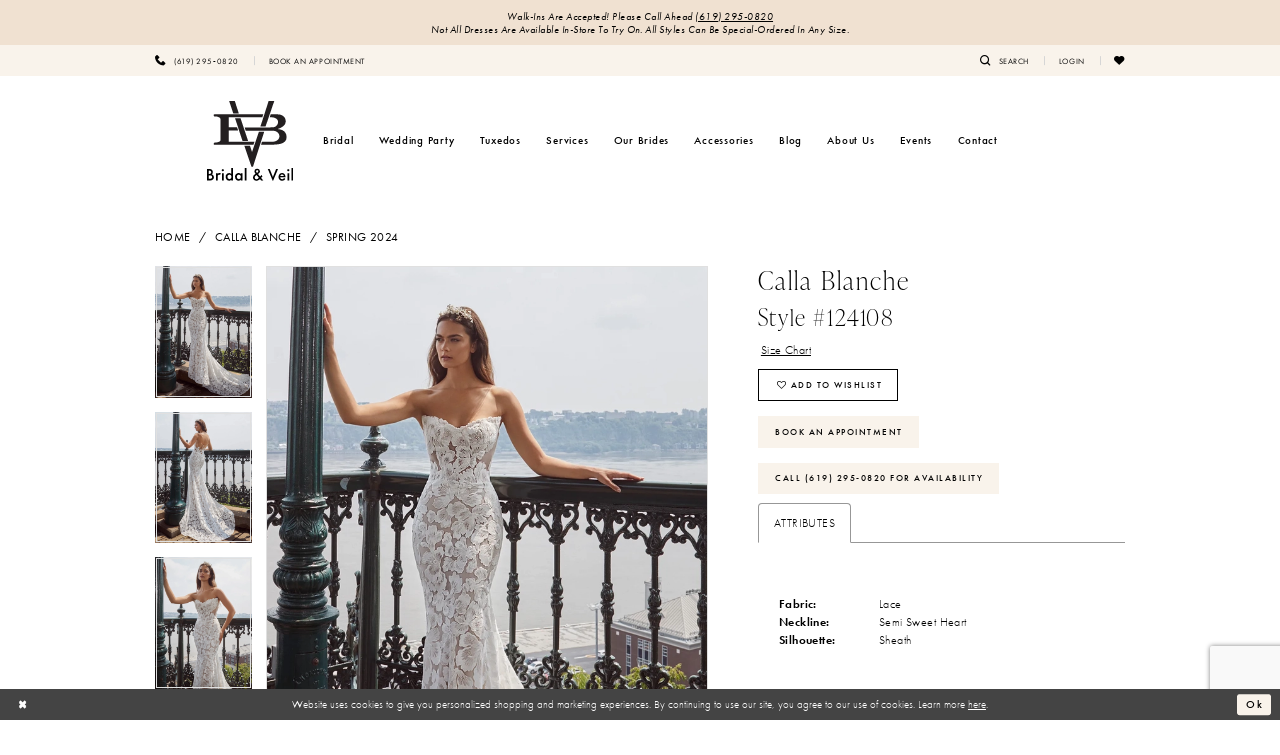

--- FILE ---
content_type: text/html; charset=utf-8
request_url: https://www.brideamerica.com/calla-blanche/spring-2024/124108
body_size: 19630
content:
<!DOCTYPE html>
<html class="" lang="en-US">
<head>
    
<base href="/">
<meta charset="UTF-8">
<meta name="viewport" content="width=device-width, initial-scale=1, maximum-scale=2, user-scalable=0" />
<meta name="format-detection" content="telephone=yes">

    <link rel="apple-touch-icon" sizes="180x180" href="Themes/BridalAndVeil/Content/img/favicon/apple-touch-icon.png">
<link rel="icon" type="image/png" sizes="32x32" href="Themes/BridalAndVeil/Content/img/favicon/favicon-32x32.png">
<link rel="icon" type="image/png" sizes="16x16" href="Themes/BridalAndVeil/Content/img/favicon/favicon-16x16.png">
<link rel="manifest" href="Themes/BridalAndVeil/Content/img/favicon/site.webmanifest">
<link rel="mask-icon" href="Themes/BridalAndVeil/Content/img/favicon/safari-pinned-tab.svg" color="#f9f3eb">
<link rel="shortcut icon" href="Themes/BridalAndVeil/Content/img/favicon/favicon.ico">
<meta name="msapplication-TileColor" content="#ffffff">
<meta name="msapplication-config" content="Themes/BridalAndVeil/Content/img/favicon/browserconfig.xml">
<meta name="theme-color" content="#f9f3eb">
    <link rel="preconnect" href="https://use.typekit.net" crossorigin="anonymous">
<link rel="preconnect" href="https://p.typekit.net" crossorigin="anonymous">
<link rel="preload" href="https://use.typekit.net/wzl4loq.css" as="style">
<link rel="stylesheet" href="https://use.typekit.net/wzl4loq.css"/>

    
<title>Calla Blanche - 124108 | Bridal &amp; Veil</title>

    <meta property="og:title" content="Calla Blanche - 124108 | Bridal &amp; Veil" />
    <meta property="og:type" content="website" />
    <meta property="og:url" content="https://www.brideamerica.com/calla-blanche/spring-2024/124108"/>
        <meta name="description" content="Located in San Diego, CA, Bridal &amp; Veil is a top bridal shop dedicated to helping customers find the perfect wedding dress. Come shop our wide selection of designer wedding dresses and find your dream dress! Style 124108" />
        <meta property="og:description" content="Located in San Diego, CA, Bridal &amp; Veil is a top bridal shop dedicated to helping customers find the perfect wedding dress. Come shop our wide selection of designer wedding dresses and find your dream dress! Style 124108" />
        <meta property="og:image" content="https://dy9ihb9itgy3g.cloudfront.net/products/10554/124108/124108__d_f.670.webp" />
        <meta name="twitter:image" content="https://dy9ihb9itgy3g.cloudfront.net/products/10554/124108/124108__d_f.670.webp">
        <meta name="keywords" content="Wedding Dresses, Bridal, Bridesmaids, Flower Girl, Mother of the Bride, Quincea&#xF1;era, Accessories, Wedding Gowns, Tuxedos, Veils, Headpieces, hair accessories, garlands, halos, Plus, Allure Bridals, Allure Couture, Allure Romance, Allure Women, Disney Fairy Tale Weddings, Allure Wilderly, Abella, Modest, Madison James Bridal, Martin Thornburg, Beloved by Casablanca, Jasmine, Kitty Chen, Maggie Sottero  All divisions, Morilee, Mon Cheri, Pronovias, St Patrick, Pronovias Atelier, Sophia Tolli, Sottero and Midgley, Vera Wang, Rebecca Ingram" />
        <meta name="google-site-verification" content="cwUHzR8LP5krhaY76GCuWR-dBpNGCClTBh5-SfI6eSI" />
        <link rel="canonical" href="https://www.brideamerica.com/calla-blanche/spring-2024/124108" />

    

    <link rel="preload" href="/Content/fonts/syvoicomoon/Syvo-Icomoon.woff?y5043x" as="font" type="font/woff" crossorigin>

    <link rel="stylesheet" type="text/css" href="https://www.brideamerica.com/content/theme.min.css?v=20251230113952"/>
    

    



    





<!-- Google tag (gtag.js) -->
<script async src="https://www.googletagmanager.com/gtag/js?id=AW-947595862"></script>
<script>
  window.dataLayer = window.dataLayer || [];
  function gtag(){dataLayer.push(arguments);}
  gtag('js', new Date());

  gtag('config', 'AW-947595862');
</script>
</head>
<body class="page-pdp page-common page-white  ">
    <!--[if lt IE 11]>
      <p class="browsehappy">You are using an <strong>outdated</strong> browser. Please <a href="http://browsehappy.com/">upgrade your browser</a> to improve your experience.</p>
    <![endif]-->
    <div class="hidden-vars" data-vars>
    <div class="breakpoint-xl" data-var-name="breakpoint" data-var-type="xl" data-var-value="width"></div>
    <div class="breakpoint-lg" data-var-name="breakpoint" data-var-type="lg" data-var-value="width"></div>
    <div class="breakpoint-md" data-var-name="breakpoint" data-var-type="md" data-var-value="width"></div>
    <div class="breakpoint-sm" data-var-name="breakpoint" data-var-type="sm" data-var-value="width"></div>
    <div class="color-primary" data-var-name="color" data-var-type="primary" data-var-value="color"></div>
    <div class="color-secondary" data-var-name="color" data-var-type="secondary" data-var-value="color"></div>
</div>
    <!-- Loader -->
    <div id="spinner" class="loader">
        <div class="round">
            <div class="section"></div>
        </div>
    </div>
    <div class="app-container app-container-fix">
        
<div class="primary-block iblock-fix " data-property="fixed-header">
    


    <div class="preheader-promo" id="preheader-promo-common" data-property="preheader-promo">
        <div class="container-fluid">
            <div class="row">
                <div class="common-top-promo">
                    
    <div class="common-message" role="status" 
         data-popup="commonTopPromo" 
         data-popup-expires="1"
         style="display:none;">
        <div class="common-message--blocks iblock-fix">

                <div class="common-message--block common-message--block-text-list">
                    <div class="common-message--text-list">
                        <div class="list">
                                <div class="list-item common-message--text-list-description-item">
                                    <div class="common-message--text common-message--text-list-description">
                                        <p style="text-align: center;">Walk-ins are accepted! Please call ahead     <a href="tel:6192950820" rel="nofollow">
        (619)&nbsp;295&#8209;0820
    </a>
</p>
<p style="text-align: center;"><em>Not all dresses are available in-store to try on. All styles can be special-ordered in any size.</em></p>
                                    </div>
                                </div>

                        </div>
                    </div>
                </div>


        </div>
    </div>

                </div>
            </div>
        </div>
    </div>


        <div class="preheader preheader-appointment-wrapper hidden-mobile-sticky hidden-gt-sm" id="preheader-appointment-wrapper">
            <div class="container">
                <div class="row">
                    <div class="preheader-appointment">
                        <a href="appointments" aria-label="Book an appointment">
    <i class="icomoon icomoon-calendar hidden-gt-sm" aria-hidden="true"></i>
    <span class="hidden-xs hidden-sm">BOOK AN APPOINTMENT</span>
</a>
                    </div>
                </div>
            </div>
        </div>    
    

    <div class="preheader preheader-main" id="preheader">
        <div class="container">
            <div class="row">
                <div class="preheader-blocks">
                        <div class="preheader-block preheader-left preheader-style hidden-xs hidden-sm">
                            <ul role="menu" aria-label="Preheader Menu. Buttons: phone, appointment" class="has-separators">
                                    <li role="menuitem">
                                        <a href="tel:6192950820"
    rel="nofollow" 
    aria-label="Phone us">
    <i class="icomoon icomoon-phone" aria-hidden="true"></i>
    <span class="hidden-xs hidden-sm">(619)&nbsp;295&#8209;0820</span>
</a>
                                    </li>
                                    <li role="menuitem" class="hidden-xs hidden-sm">
                                        <a href="appointments" aria-label="Book an appointment">
    <i class="icomoon icomoon-calendar hidden-gt-sm" aria-hidden="true"></i>
    <span class="hidden-xs hidden-sm">BOOK AN APPOINTMENT</span>
</a>
                                    </li>
                            </ul>
                        </div>    
                    

                    <a
                       href="/"
                       class="brand-logo hidden-gt-sm"
                       aria-label="Bridal &amp; Veil">
                        <img src="logos/main-logo?v=1b24be84-4cb7-8820-80e4-4f917bc0e27d"
                             alt="Bridal &amp; Veil"/>
                    </a>

                    <div class="preheader-block preheader-right preheader-style">
                        <ul role="menu"
                            aria-label="Preheader Menu. Buttons: hamburger, appointment, phone, search, account, wishlist"
                            class="has-separators">
                            <li role="menuitem" class="hidden-gt-sm">
                                <span class="navbar-toggle menu-item collapsed"
      data-toggle="collapse"
      data-target="#main-navbar"
      role="button"
      aria-label="Toggle Main Navigation Menu"
      aria-controls="main-navbar"
      aria-haspopup="true"
      aria-expanded="false">
    <i class="icomoon icomoon-hamburger"
       aria-hidden="true"></i>
</span>
                            </li>
                                <li role="menuitem" class="hidden-gt-sm">
                                    <a href="appointments" aria-label="Book an appointment">
    <i class="icomoon icomoon-calendar hidden-gt-sm" aria-hidden="true"></i>
    <span class="hidden-xs hidden-sm">BOOK AN APPOINTMENT</span>
</a>
                                </li>

                                <li role="menuitem" class="hidden-gt-sm">
                                    <a href="tel:6192950820"
    rel="nofollow" 
    aria-label="Phone us">
    <i class="icomoon icomoon-phone" aria-hidden="true"></i>
    <span class="hidden-xs hidden-sm">(619)&nbsp;295&#8209;0820</span>
</a>
                                </li>

                            <li role="menuitem">
                                <a class="show-search" 
   href="search" 
   aria-haspopup="true" 
   aria-expanded="false" 
   aria-label="Show search">
    <i class="icomoon icomoon-search" aria-hidden="true"></i>
    <span class="hidden-xs hidden-sm">search</span>
</a>
                            </li>

                            <li role="menuitem" class="hidden-xs hidden-sm">
                                <a href="/account/information"
   class="dropdown-toggle menu-item"
   data-toggle="dropdown"
   role="button"
   aria-label="Open Account Dialog"
   aria-haspopup="true"
   aria-expanded="false">
    <span>LOGIN</span>
</a>
<div class="dropdown-menu clickable cart-popup"
     role="dialog"
     aria-label="Account Dialog">
    <span class="fl-right close-dropdown"
          data-trigger="cart"
          role="button"
          aria-label="Toggle Account Dialog"
          aria-haspopup="true"
          aria-expanded="false">
    </span>
    <div class="account-dropdown">
        <ul>
                <li>
                    <a href="/login">Sign In</a>
                </li>
                <li>
                    <a href="/register">Sign Up</a>
                </li>
                <li>
                    <a href="/wishlist">Wishlist</a>
                </li>
        </ul>
    </div>
</div>
                            </li>

                            <li role="menuitem" class="hidden-xs hidden-sm">
                                <a href="/wishlist"
   aria-label="Visit Wishlist Page">
    <i class="icomoon icomoon-heart"
       aria-hidden="true"></i>
</a>
                            </li>

                        </ul>
                    </div>

                    <div class="search-holder search-holder--preheader">
                        
<div name="search-form"
     role="search"
     aria-label="Search form"
     class="search-form iblock-fix collapsed">
    <div class="search-group ui-widget">
        <div class="search-btn search-btn-left">
            <button type="submit"
                    data-trigger="search"
                    aria-label="Submit Search">
                <i class="icomoon icomoon-search"
                   aria-hidden="true"></i>
            </button>
        </div>
        <div class="search-btn search-btn-right">
            <button type="button"
                    class="close-search-form"
                    aria-label="Close Search">
                <i class="icomoon icomoon-close-x"
                   aria-hidden="true"></i>
            </button>
        </div>
        <input type="search"
               name="query"
               class="ui-autocomplete-input"
               placeholder="Search"
               aria-label="Search Field"
               data-property="search"
               autocomplete="off">
    </div>
</div>
                    </div>

                </div>
            </div>
        </div>
    </div>

    <header class="header iblock-fix" id="header">
        <div class="container">
            <div class="row">
                <div class="header-blocks clearfix">
                    <a
                       href="/"
                       class="brand-logo hidden-xs hidden-sm"
                       aria-label="Bridal &amp; Veil">
                        <img src="logos/main-logo?v=1b24be84-4cb7-8820-80e4-4f917bc0e27d"
                             alt="Bridal &amp; Veil"/>
                    </a>

                    

<div id="main-navbar" class="navbar-collapse main-navbar main-navbar-extended collapse">
    <div class="main-navbar-extended-contents">
        
<div class="main-navbar-extended-header hidden-gt-sm">
    <div class="main-navbar-extended-header-search">
        
<div name="search-form"
     role="search"
     aria-label="Search form"
     class="search-form iblock-fix collapsed">
    <div class="search-group ui-widget">
        <div class="search-btn search-btn-left">
            <button type="submit"
                    data-trigger="search"
                    aria-label="Submit Search">
                <i class="icomoon icomoon-search"
                   aria-hidden="true"></i>
            </button>
        </div>
        <div class="search-btn search-btn-right">
            <button type="button"
                    class="close-search-form"
                    aria-label="Close Search">
                <i class="icomoon icomoon-close-x"
                   aria-hidden="true"></i>
            </button>
        </div>
        <input type="search"
               name="query"
               class="ui-autocomplete-input"
               placeholder="Search"
               aria-label="Search Field"
               value=""
               data-property="search"
               autocomplete="off">
    </div>
</div>
    </div>
</div>
        
<div class="main-navbar-extended-body">
    




<nav class="common-navbar" role="navigation" id="common-navbar" aria-label="Main Navigation">
    <span
          class="close-navbar close-btn "
          data-toggle="collapse"
          data-target="#main-navbar"
          role="button"
          tabindex="0"
          aria-controls="main-navbar"
          aria-haspopup="true"
          aria-expanded="false"
          aria-label="Close Navbar">
    </span>

            <ul role="menubar" aria-label="Main Navigation Menu">
                    <li role="none" data-menu-item>
                            <input type="checkbox" autocomplete="off" 
                                   data-trigger="menu-opener"
                                   tabindex="-1"
                                   aria-label="Toggle Bridal Sub Menu"/>
                        <a class="navbar-item" role="menuitem" tabindex="0" aria-haspopup="true" aria-expanded="false" href="/collections/bridal" rel="" target="">
                            <span>Bridal</span>
                            <i class="sign" aria-hidden="true"></i>
                        </a>
                            <ul role="menu"
                                aria-label="Bridal Sub Menu"
                                class="common-sub-menu">
                                
        <li role="none"
            data-menu-item="empty">
                <input type="checkbox"
                       autocomplete="off"
                       data-trigger="menu-opener"
                       tabindex="-1"
                       aria-label="Toggle Sub Menu"/>
                <ul role="menu"
                    aria-label=" Sub Menu">
                    
        <li role="none"
            data-menu-item="">
                <a class="navbar-item" role="menuitem" tabindex="0" aria-haspopup="false" aria-expanded="false" href="/collections/bridal" rel="" target="">
                    <span>Bridal</span>
                    <i class="sign" aria-hidden="true"></i>
                </a>
        </li>        
        <li role="none"
            data-menu-item="">
                <a class="navbar-item" role="menuitem" tabindex="-1" aria-haspopup="false" aria-expanded="false" href="collections/bridal?instore" rel="" target="">
                    <span>Bridal In-Store</span>
                    <i class="sign" aria-hidden="true"></i>
                </a>
        </li>        
        <li role="none"
            data-menu-item="">
                <a class="navbar-item" role="menuitem" tabindex="-1" aria-haspopup="false" aria-expanded="false" href="/collections/plus" rel="" target="">
                    <span>Plus Size</span>
                    <i class="sign" aria-hidden="true"></i>
                </a>
        </li>        
        <li role="none"
            data-menu-item="">
                <a class="navbar-item" role="menuitem" tabindex="-1" aria-haspopup="false" aria-expanded="false" href="our-designers" rel="" target="">
                    <span>Our Designers</span>
                    <i class="sign" aria-hidden="true"></i>
                </a>
        </li>        

                </ul>
        </li>        

                            </ul>                                
                    </li>
                    <li role="none" data-menu-item>
                            <input type="checkbox" autocomplete="off" 
                                   data-trigger="menu-opener"
                                   tabindex="-1"
                                   aria-label="Toggle Wedding Party Sub Menu"/>
                        <span class="navbar-item" role="menuitem" tabindex="-1" aria-haspopup="true" aria-expanded="false">
                            <span>Wedding Party</span>
                            <i class="sign" aria-hidden="true"></i>
                        </span>
                            <ul role="menu"
                                aria-label="Wedding Party Sub Menu"
                                class="common-sub-menu">
                                
        <li role="none"
            data-menu-item="empty">
                <input type="checkbox"
                       autocomplete="off"
                       data-trigger="menu-opener"
                       tabindex="-1"
                       aria-label="Toggle Sub Menu"/>
                <ul role="menu"
                    aria-label=" Sub Menu">
                    
        <li role="none"
            data-menu-item="">
                <a class="navbar-item" role="menuitem" tabindex="0" aria-haspopup="false" aria-expanded="false" href="/collections/bridesmaids" rel="" target="">
                    <span>Bridesmaids</span>
                    <i class="sign" aria-hidden="true"></i>
                </a>
        </li>        
        <li role="none"
            data-menu-item="">
                <a class="navbar-item" role="menuitem" tabindex="-1" aria-haspopup="false" aria-expanded="false" href="/collections/motherofthebride" rel="" target="">
                    <span>Mothers</span>
                    <i class="sign" aria-hidden="true"></i>
                </a>
        </li>        
        <li role="none"
            data-menu-item="">
                <a class="navbar-item" role="menuitem" tabindex="-1" aria-haspopup="false" aria-expanded="false" href="/collections/juniorbridesmaids" rel="" target="">
                    <span>Junior Bridesmaids</span>
                    <i class="sign" aria-hidden="true"></i>
                </a>
        </li>        
        <li role="none"
            data-menu-item="">
                <a class="navbar-item" role="menuitem" tabindex="-1" aria-haspopup="false" aria-expanded="false" href="/collections/quinceanera" rel="" target="">
                    <span>Quinceañera</span>
                    <i class="sign" aria-hidden="true"></i>
                </a>
        </li>        

                </ul>
        </li>        

                            </ul>                                
                    </li>
                    <li role="none" data-menu-item>
                        <a class="navbar-item" role="menuitem" tabindex="-1" aria-haspopup="false" aria-expanded="false" href="tuxedos" rel="" target="">
                            <span>Tuxedos</span>
                            <i class="sign" aria-hidden="true"></i>
                        </a>
                    </li>
                    <li role="none" data-menu-item>
                        <a class="navbar-item" role="menuitem" tabindex="-1" aria-haspopup="false" aria-expanded="false" href="services" rel="" target="">
                            <span>Services</span>
                            <i class="sign" aria-hidden="true"></i>
                        </a>
                    </li>
                    <li role="none" data-menu-item>
                        <a class="navbar-item" role="menuitem" tabindex="-1" aria-haspopup="false" aria-expanded="false" href="our-brides" rel="" target="">
                            <span>Our Brides</span>
                            <i class="sign" aria-hidden="true"></i>
                        </a>
                    </li>
                    <li role="none" data-menu-item>
                        <a class="navbar-item" role="menuitem" tabindex="-1" aria-haspopup="false" aria-expanded="false" href="accessories" rel="" target="">
                            <span>Accessories</span>
                            <i class="sign" aria-hidden="true"></i>
                        </a>
                    </li>
                    <li role="none" data-menu-item>
                        <a class="navbar-item" role="menuitem" tabindex="-1" aria-haspopup="false" aria-expanded="false" href="/blog" rel="" target="">
                            <span>Blog</span>
                            <i class="sign" aria-hidden="true"></i>
                        </a>
                    </li>
                    <li role="none" data-menu-item>
                            <input type="checkbox" autocomplete="off" 
                                   data-trigger="menu-opener"
                                   tabindex="-1"
                                   aria-label="Toggle About Us Sub Menu"/>
                        <a class="navbar-item" role="menuitem" tabindex="-1" aria-haspopup="true" aria-expanded="false" href="about-us" rel="" target="">
                            <span>About Us</span>
                            <i class="sign" aria-hidden="true"></i>
                        </a>
                            <ul role="menu"
                                aria-label="About Us Sub Menu"
                                class="common-sub-menu">
                                
        <li role="none"
            data-menu-item="empty">
                <input type="checkbox"
                       autocomplete="off"
                       data-trigger="menu-opener"
                       tabindex="-1"
                       aria-label="Toggle Sub Menu"/>
                <ul role="menu"
                    aria-label=" Sub Menu">
                    
        <li role="none"
            data-menu-item="">
                <a class="navbar-item" role="menuitem" tabindex="0" aria-haspopup="false" aria-expanded="false" href="about-us" rel="" target="">
                    <span>About Us</span>
                    <i class="sign" aria-hidden="true"></i>
                </a>
        </li>        
        <li role="none"
            data-menu-item="">
                <a class="navbar-item" role="menuitem" tabindex="-1" aria-haspopup="false" aria-expanded="false" href="testimonials" rel="" target="">
                    <span>Testimonials</span>
                    <i class="sign" aria-hidden="true"></i>
                </a>
        </li>        
        <li role="none"
            data-menu-item="">
                <a class="navbar-item" role="menuitem" tabindex="-1" aria-haspopup="false" aria-expanded="false" href="faq" rel="" target="">
                    <span>FAQ</span>
                    <i class="sign" aria-hidden="true"></i>
                </a>
        </li>        

                </ul>
        </li>        

                            </ul>                                
                    </li>
                    <li role="none" data-menu-item>
                        <a class="navbar-item" role="menuitem" tabindex="-1" aria-haspopup="false" aria-expanded="false" href="/events" rel="" target="">
                            <span>Events</span>
                            <i class="sign" aria-hidden="true"></i>
                        </a>
                    </li>
                    <li role="none" data-menu-item>
                        <a class="navbar-item" role="menuitem" tabindex="-1" aria-haspopup="false" aria-expanded="false" href="contact-us" rel="" target="">
                            <span>Contact</span>
                            <i class="sign" aria-hidden="true"></i>
                        </a>
                    </li>
            </ul>
</nav>



</div>
        
<div class="main-navbar-extended-footer hidden-gt-sm">
    <div class="main-navbar-extended-footer-icons">
        <ul>
                    <li>
                        <a href="/wishlist">
                            <i class="icon-syvo icon-heart-o" aria-hidden="true"></i>
                            <span>Wishlist</span>
                        </a>
                    </li>
                <li>
                    <a href="/login">
                        <i class="icon-syvo icon-user-o" aria-hidden="true"></i>
                        <span>Sign In</span>
                    </a>
                </li>
                <li>
                    <a href="/register">
                        <i class="icon-syvo icon-user-o" aria-hidden="true"><span>+</span></i>
                        <span>Sign Up</span>
                    </a>
                </li>
        </ul>
    </div>
</div>
    </div>
    
<div class="main-navbar-extended-overlay" data-toggle="collapse" data-target="#main-navbar" aria-haspopup="false" aria-expanded="false" aria-hidden="true"></div>
</div>
                </div>
            </div>
        </div>
    </header>
</div>
        


        <div class="main-content" id="main">
            



<div class="details-cmp common-cmp bootstrap-iso iblock-fix">

    

<section class="section-breadcrumbs">
    <div class="container">
        <div class="row">
            <div class="common-breadcrumbs">
                <ul>
                        <li>
                                <a class=""
                                   href="/">Home</a>

                        </li>
                        <li>
                                <a class=""
                                   href="/calla-blanche">Calla Blanche</a>

                        </li>
                        <li>
                                <a class=""
                                   href="/calla-blanche/spring-2024">Spring 2024</a>

                        </li>
                </ul>
            </div>
        </div>

    </div>
</section>

    <section class="section-product" data-product-id="3446">
        <div class="container">
            <div class="row">
                <div class="product-bio">
                    <div class="product-detailed clearfix iblock-fix">
                        <div class="product-info product-visual">

                            




<div class="product-media">
    

    <div class="product-views clearfix" data-property="parent">
        <span role="heading" aria-level="2" class="sr-only">Products Views Carousel</span>
        <a href="#products-views-skip" title="Skip to end" class="sr-only sr-only-focusable" 
           data-trigger="scroll-to" data-target="#products-views-skip">Skip to end</a>
        

<div class="product-view previews">
        <div class="list" data-list="previews" aria-label="Calla Blanche Style #124108 thumbnail list">

                    <div class="list-item">
                        <div class="preview has-background"
                             style="background-image: url('https://dy9ihb9itgy3g.cloudfront.net/products/10554/124108/124108__d_f.340.webp')"
                             data-trigger="color-filter-all"
                             data-value-id="">
                            <img src="https://dy9ihb9itgy3g.cloudfront.net/products/10554/124108/124108__d_f.340.webp" alt="Calla Blanche Style #124108 #0 default frontface vertical thumbnail"/>
                        </div>
                    </div>
                    <div class="list-item">
                        <div class="preview has-background"
                             style="background-image: url('https://dy9ihb9itgy3g.cloudfront.net/products/10554/124108/124108__b.340.webp')"
                             data-trigger="color-filter-all"
                             data-value-id="">
                            <img src="https://dy9ihb9itgy3g.cloudfront.net/products/10554/124108/124108__b.340.webp" alt="Calla Blanche Style #124108 #1 default backface vertical thumbnail"/>
                        </div>
                    </div>
                    <div class="list-item">
                        <div class="preview has-background"
                             style="background-image: url('https://dy9ihb9itgy3g.cloudfront.net/products/10554/124108/124108__f_c.340.webp')"
                             data-trigger="color-filter-all"
                             data-value-id="">
                            <img src="https://dy9ihb9itgy3g.cloudfront.net/products/10554/124108/124108__f_c.340.webp" alt="Calla Blanche Style #124108 #2 frontface vertical cropped thumbnail"/>
                        </div>
                    </div>
        </div>
</div>
        

<div class="product-view overviews common-videolist">

        <div class="list" data-list="overviews" data-slick>
                    <div class="list-item slick-current">
                        <div class="overview"
                             data-lazy-background
                             data-value-id=""
                             data-related-image="false">
                            <a href="https://dy9ihb9itgy3g.cloudfront.net/products/10554/124108/124108__d_f.2000.webp"
                               class="MagicZoom overview-media" data-options="lazyZoom: true; textClickZoomHint: Click to zoom"
                               aria-label="Full size Calla Blanche Style #124108 #0 default frontface vertical picture">
                                <img data-lazy="https://dy9ihb9itgy3g.cloudfront.net/products/10554/124108/124108__d_f.740.webp" 
                                     alt="Calla Blanche Style #124108 #0 default frontface vertical picture"/>
                            </a>
                        </div>
                    </div>
                    <div class="list-item ">
                        <div class="overview"
                             data-lazy-background
                             data-value-id=""
                             data-related-image="false">
                            <a href="https://dy9ihb9itgy3g.cloudfront.net/products/10554/124108/124108__b.2000.webp"
                               class="MagicZoom overview-media" data-options="lazyZoom: true; textClickZoomHint: Click to zoom"
                               aria-label="Full size Calla Blanche Style #124108 #1 default backface vertical picture">
                                <img data-lazy="https://dy9ihb9itgy3g.cloudfront.net/products/10554/124108/124108__b.740.webp" 
                                     alt="Calla Blanche Style #124108 #1 default backface vertical picture"/>
                            </a>
                        </div>
                    </div>
                    <div class="list-item ">
                        <div class="overview"
                             data-lazy-background
                             data-value-id=""
                             data-related-image="false">
                            <a href="https://dy9ihb9itgy3g.cloudfront.net/products/10554/124108/124108__f_c.2000.webp"
                               class="MagicZoom overview-media" data-options="lazyZoom: true; textClickZoomHint: Click to zoom"
                               aria-label="Full size Calla Blanche Style #124108 #2 frontface vertical cropped picture">
                                <img data-lazy="https://dy9ihb9itgy3g.cloudfront.net/products/10554/124108/124108__f_c.740.webp" 
                                     alt="Calla Blanche Style #124108 #2 frontface vertical cropped picture"/>
                            </a>
                        </div>
                    </div>
        </div>
    
    <div class="controls">
        <div class="list">
            <div class="list-item">
            </div>
        </div>
    </div>

    

</div>
        <div id="products-views-skip" class="sr-only" tabindex="-1">Products Views Carousel End</div>
    </div>

</div>

<div class="visual-dots dots-placeholder"></div>

<div class="social-networks social-share social-share-single">
    <ul>
        <li>
            <span class="share-title">
                Share:
            </span>
        </li>
            <li style="display: none;">
                <a data-property="facebook-share"
                   href="https://www.facebook.com/"
                   target="_blank" title="Share on Facebook"
                   aria-label="Share on Facebook">
                    <i class="fa fa-facebook" aria-hidden="true"></i>
                </a>
            </li>
            <li style="display: none;">
                <a data-property="x-share"
                   href="https://x.com/"
                   target="_blank"
                   title="Tweet"
                   aria-label="Tweet">
                    <i class="icon-syvo icon-x-twitter" aria-hidden="true"></i>
                </a>
            </li>
            <li style="display: none;">
                <a data-property="pinterest-share"
                   href="https://www.pinterest.com/"
                   target="_blank"
                   title="Pin it"
                   data-placement="Social group"
                   aria-label="Pin it">
                    <i class="fa fa-pinterest" aria-hidden="true"></i>
                </a>
            </li>
            <li style="display: none;">
                <a data-property="whatsapp-share"
                   href="https://web.whatsapp.com"
                   target="_blank"
                   title="WhatsApp"
                   aria-label="WhatsApp Share">
                    <i class="fa fa-whatsapp" aria-hidden="true"></i>
                </a>
            </li>
            <li style="display: none;">
                <a data-property="email-share"
                   href="mailto:"
                   target="_blank"
                   title="Email Share"
                   aria-label="Email Share">
                    <i class="fa fa-envelope" aria-hidden="true"></i>
                </a>
            </li>
        
    </ul>
</div>




                        </div>
                        <div class="product-info product-sheet" data-property="product-details">

                            


<div class="product-heading">
    <div class="option name">
        
    <h1 role="heading" aria-level="1">
        Calla Blanche
    </h1>

    <h3 role="heading" aria-level="2">
        Style #124108
    </h3>


    </div>
    

</div>




    <div class="product-dynamic">
        
            <div class="option option-size">

    <div class="option-header">

<div class="size-addon product-options-addon">
    <a href="javascript:void(0);"
       class="btn btn-chart option-display"
       data-trigger="open-sizechart"
       role="button"
       aria-label="Size Chart"
       aria-haspopup="true"
       aria-expanded="false">
        Size Chart
    </a>
</div>    </div>
            </div>
        
    </div>



<div class="product-actions" aria-live="polite" aria-label="Product buttons. Cart and Wishlist buttons state depends on color/size combination chosen">
    <div class="option buttons-block">


    <div class="relative-container">
        <div class="cart-hint" data-property="cart-tooltip">
    <a href="#" class="cart-hint-close" data-trigger="cart-tooltip-close" aria-label="Close ship date tooltip"><span aria-hidden="true">&#10006;</span></a>
    <div class="cart-hint-header">
        <span class="h5" data-change="cart-tooltip-header">Ship date:</span>
    </div>
    <div class="cart-hint-body">
        <p data-change="cart-tooltip-text"></p>
    </div>
    <div class="cart-hint-arrow"></div>
</div>
        <a href="javascript:void(0);" class="btn btn-success-invert btn__add-wishlist" data-property="add-wishlist" data-value="true">
            <i class="fa fa-heart-o btn__add-wishlist__icon" aria-hidden="true"></i>
            <span class="btn__add-wishlist__title">Add to Wishlist</span>
            <i class="fa fa-check btn__add-wishlist__icon--active" aria-hidden="true"></i>
            <span class="btn__add-wishlist__title--active">Added To Wishlist</span>
        </a>
    </div>
    <a href="/appointments" class="btn btn-success" data-property="book-appointment" >
        Book An Appointment
    </a>
    <a href="tel:6192950820" data-property="cart-call" data-value="true"
       class="btn btn-success text-uppercase hide">
        Call (619)&nbsp;295&#8209;0820 for Availability
    </a>
    

    </div>
</div>






    <div class="product-attributes">
        <div class="option description">
            


    <div class="tabs tabs-description">
        <ul class="nav nav-tabs">
                <li class="active">
                    <a data-toggle="tab" href="#attributes" class="option-title">Attributes</a>
                </li>
        </ul>
        <div class="tab-content">

                <div id="attributes" class="tab-pane fade in active">
                    <ul class="attr-ul">
                            <li>
                                <div>Fabric: </div>
                                <div>
                                    Lace
                                </div>
                            </li>
                            <li>
                                <div>Neckline: </div>
                                <div>
                                    Semi Sweet Heart
                                </div>
                            </li>
                            <li>
                                <div>Silhouette: </div>
                                <div>
                                    Sheath
                                </div>
                            </li>
                    </ul>
                </div>

        </div>
    </div>

        </div>
    </div>
    <div>
        <div class="option description">
            
    <div style="position: relative">
        <div class="pdp-disclaimer-description"
             ><article class="text-token-text-primary w-full" dir="auto" data-testid="conversation-turn-1507" data-scroll-anchor="true">
<div class="text-base my-auto mx-auto py-5 [--thread-content-margin:--spacing(4)] @[37rem]:[--thread-content-margin:--spacing(6)] @[72rem]:[--thread-content-margin:--spacing(16)] px-(--thread-content-margin)">
<div class="[--thread-content-max-width:32rem] @[34rem]:[--thread-content-max-width:40rem] @[64rem]:[--thread-content-max-width:48rem] mx-auto flex max-w-(--thread-content-max-width) flex-1 text-base gap-4 md:gap-5 lg:gap-6 group/turn-messages focus-visible:outline-hidden">
<div class="group/conversation-turn relative flex w-full min-w-0 flex-col agent-turn">
<div class="relative flex-col gap-1 md:gap-3">
<div class="flex max-w-full flex-col grow">
<div class="min-h-8 text-message relative flex w-full flex-col items-end gap-2 text-start break-words whitespace-normal [.text-message+&amp;]:mt-5" data-message-author-role="assistant" data-message-id="b612ee44-3180-490f-b3b5-95f2b600f69e" data-message-model-slug="gpt-4o">
<div class="flex w-full flex-col gap-1 empty:hidden first:pt-[3px]">
<div class="markdown prose dark:prose-invert w-full break-words light">
<p data-start="102" data-end="286" data-is-last-node="" data-is-only-node=""><strong data-start="102" data-end="118">Please note:</strong> Gown availability may vary, especially for off-the-rack styles. If you're looking for a specific gown, we recommend <a href="contact-us" target="_self">contacting us</a> to confirm its availability in-store.</p>
</div>
</div>
</div>
</div>
</div>
<div class="aria-live=polite absolute">
<div class="flex items-center justify-center"><span class="flex items-center gap-1.5"><span class="sr-only whitespace-nowrap! md:not-sr-only">ChatGPT&rsquo;ye s</span></span></div>
</div>
</div>
</div>
</div>
</article></div>

    </div>
        <hr />

        </div>
    </div>




                        </div>
                    </div>

                    


                </div>
            </div>
        </div>
    </section>


    


    <section class="section-header">
        <div class="container">
            <div class="row">
                <div class="header">
                    <h2>Related Products</h2>
                </div>
            </div>
        </div>
    </section>
    <section class="section-recommended section-related" aria-label="Related Products">
        <span role="heading" aria-level="2" class="sr-only">Related Products Carousel</span>
        <a href="#related-products-skip" title="Skip to end" class="sr-only sr-only-focusable"
           data-trigger="scroll-to" data-target="#related-products-skip">Skip to end</a>
        <div class="container">
            <div class="row">
                <div class="recommended-products related-products" data-property="related-products">
                        
    <div class="product-list  prices-hidden colors-hidden" aria-label="Product List" data-property="product-list">
        <div class="list" data-list="products">

                    <div class="list-item" data-layout-width>
                        
<div class="product " data-property="parent" data-product-id="3465" aria-label="Krishna">

    <div class="product-content product-content-visual clearfix">
       


    <a href="/calla-blanche/spring-2024/124128" class="product-images" data-link="product-images" 
       role="presentation" 
       tabindex="-1" 
       aria-label="Visit Calla Blanche Style #124128 Page">
        <div class="list" data-list="product-images" role="list">
            <div class="list-item" role="listitem">
                


<div class="product-image product-image-default has-background" data-img="default" data-lazy-load="bg" data-src="https://dy9ihb9itgy3g.cloudfront.net/products/10554/124128/124128__d_f.740.webp" style="background-image: url(&#x27;Themes/Common/Content/img/no-image.png&#x27;)" data-related-image="false"><img alt="Calla Blanche Style #124128 Default Thumbnail Image" height="1151" src="Themes/Common/Content/img/no-image.png" width="740" /></div>


            </div>
        </div>
    </a>

        
        

    </div>
    
    <div class="product-content product-content-brief clearfix">

        
        <div class="product-brief">

            <a href="/calla-blanche/spring-2024/124128" data-link="product-title" class="product-brief-content product-brief-content-title">
                <div class="product-title">
    <div class="title title-small" title="Calla Blanche Style #124128">
        <h4 role="presentation" aria-level="4">
            <span data-layout-font>Calla Blanche</span>
        </h4>
        <h5 role="presentation" aria-level="5">
            <span data-layout-font>Style #124128</span>
        </h5>
</div>
</div>
            </a>

            
        <div class="product-brief-content product-brief-content-prices">
            



        </div>
        <div class="product-brief-content product-brief-content-colors">
            


        </div>


        </div>
    </div>
</div>
                    </div>
                    <div class="list-item" data-layout-width>
                        
<div class="product " data-property="parent" data-product-id="3463" aria-label="Callista">

    <div class="product-content product-content-visual clearfix">
       


    <a href="/calla-blanche/spring-2024/124126" class="product-images" data-link="product-images" 
       role="presentation" 
       tabindex="-1" 
       aria-label="Visit Calla Blanche Style #124126 Page">
        <div class="list" data-list="product-images" role="list">
            <div class="list-item" role="listitem">
                


<div class="product-image product-image-default has-background" data-img="default" data-lazy-load="bg" data-src="https://dy9ihb9itgy3g.cloudfront.net/products/10554/124126/124126__d_f.740.webp" style="background-image: url(&#x27;Themes/Common/Content/img/no-image.png&#x27;)" data-related-image="false"><img alt="Calla Blanche Style #124126 Default Thumbnail Image" height="1151" src="Themes/Common/Content/img/no-image.png" width="740" /></div>


            </div>
        </div>
    </a>

        
        

    </div>
    
    <div class="product-content product-content-brief clearfix">

        
        <div class="product-brief">

            <a href="/calla-blanche/spring-2024/124126" data-link="product-title" class="product-brief-content product-brief-content-title">
                <div class="product-title">
    <div class="title title-small" title="Calla Blanche Style #124126">
        <h4 role="presentation" aria-level="4">
            <span data-layout-font>Calla Blanche</span>
        </h4>
        <h5 role="presentation" aria-level="5">
            <span data-layout-font>Style #124126</span>
        </h5>
</div>
</div>
            </a>

            
        <div class="product-brief-content product-brief-content-prices">
            



        </div>
        <div class="product-brief-content product-brief-content-colors">
            


        </div>


        </div>
    </div>
</div>
                    </div>
                    <div class="list-item" data-layout-width>
                        
<div class="product " data-property="parent" data-product-id="3462" aria-label="Bryony">

    <div class="product-content product-content-visual clearfix">
       


    <a href="/calla-blanche/spring-2024/124125" class="product-images" data-link="product-images" 
       role="presentation" 
       tabindex="-1" 
       aria-label="Visit Calla Blanche Style #124125 Page">
        <div class="list" data-list="product-images" role="list">
            <div class="list-item" role="listitem">
                


<div class="product-image product-image-default has-background" data-img="default" data-lazy-load="bg" data-src="https://dy9ihb9itgy3g.cloudfront.net/products/10554/124125/124125__d_f.740.webp" style="background-image: url(&#x27;Themes/Common/Content/img/no-image.png&#x27;)" data-related-image="false"><img alt="Calla Blanche Style #124125 Default Thumbnail Image" height="1151" src="Themes/Common/Content/img/no-image.png" width="740" /></div>


            </div>
        </div>
    </a>

        
        

    </div>
    
    <div class="product-content product-content-brief clearfix">

        
        <div class="product-brief">

            <a href="/calla-blanche/spring-2024/124125" data-link="product-title" class="product-brief-content product-brief-content-title">
                <div class="product-title">
    <div class="title title-small" title="Calla Blanche Style #124125">
        <h4 role="presentation" aria-level="4">
            <span data-layout-font>Calla Blanche</span>
        </h4>
        <h5 role="presentation" aria-level="5">
            <span data-layout-font>Style #124125</span>
        </h5>
</div>
</div>
            </a>

            
        <div class="product-brief-content product-brief-content-prices">
            



        </div>
        <div class="product-brief-content product-brief-content-colors">
            


        </div>


        </div>
    </div>
</div>
                    </div>
                    <div class="list-item" data-layout-width>
                        
<div class="product " data-property="parent" data-product-id="3461" aria-label="Randa">

    <div class="product-content product-content-visual clearfix">
       


    <a href="/calla-blanche/spring-2024/124124" class="product-images" data-link="product-images" 
       role="presentation" 
       tabindex="-1" 
       aria-label="Visit Calla Blanche Style #124124 Page">
        <div class="list" data-list="product-images" role="list">
            <div class="list-item" role="listitem">
                


<div class="product-image product-image-default has-background" data-img="default" data-lazy-load="bg" data-src="https://dy9ihb9itgy3g.cloudfront.net/products/10554/124124/124124__d_f.740.webp" style="background-image: url(&#x27;Themes/Common/Content/img/no-image.png&#x27;)" data-related-image="false"><img alt="Calla Blanche Style #124124 Default Thumbnail Image" height="1151" src="Themes/Common/Content/img/no-image.png" width="740" /></div>


            </div>
        </div>
    </a>

        
        

    </div>
    
    <div class="product-content product-content-brief clearfix">

        
        <div class="product-brief">

            <a href="/calla-blanche/spring-2024/124124" data-link="product-title" class="product-brief-content product-brief-content-title">
                <div class="product-title">
    <div class="title title-small" title="Calla Blanche Style #124124">
        <h4 role="presentation" aria-level="4">
            <span data-layout-font>Calla Blanche</span>
        </h4>
        <h5 role="presentation" aria-level="5">
            <span data-layout-font>Style #124124</span>
        </h5>
</div>
</div>
            </a>

            
        <div class="product-brief-content product-brief-content-prices">
            



        </div>
        <div class="product-brief-content product-brief-content-colors">
            


        </div>


        </div>
    </div>
</div>
                    </div>
                    <div class="list-item" data-layout-width>
                        
<div class="product " data-property="parent" data-product-id="3460" aria-label="Reign">

    <div class="product-content product-content-visual clearfix">
       


    <a href="/calla-blanche/spring-2024/124123" class="product-images" data-link="product-images" 
       role="presentation" 
       tabindex="-1" 
       aria-label="Visit Calla Blanche Style #124123 Page">
        <div class="list" data-list="product-images" role="list">
            <div class="list-item" role="listitem">
                


<div class="product-image product-image-default has-background" data-img="default" data-lazy-load="bg" data-src="https://dy9ihb9itgy3g.cloudfront.net/products/10554/124123/124123__d_f.740.webp" style="background-image: url(&#x27;Themes/Common/Content/img/no-image.png&#x27;)" data-related-image="false"><img alt="Calla Blanche Style #124123 Default Thumbnail Image" height="1151" src="Themes/Common/Content/img/no-image.png" width="740" /></div>


            </div>
        </div>
    </a>

        
        

    </div>
    
    <div class="product-content product-content-brief clearfix">

        
        <div class="product-brief">

            <a href="/calla-blanche/spring-2024/124123" data-link="product-title" class="product-brief-content product-brief-content-title">
                <div class="product-title">
    <div class="title title-small" title="Calla Blanche Style #124123">
        <h4 role="presentation" aria-level="4">
            <span data-layout-font>Calla Blanche</span>
        </h4>
        <h5 role="presentation" aria-level="5">
            <span data-layout-font>Style #124123</span>
        </h5>
</div>
</div>
            </a>

            
        <div class="product-brief-content product-brief-content-prices">
            



        </div>
        <div class="product-brief-content product-brief-content-colors">
            


        </div>


        </div>
    </div>
</div>
                    </div>
                    <div class="list-item" data-layout-width>
                        
<div class="product " data-property="parent" data-product-id="3459" aria-label="Tamzin">

    <div class="product-content product-content-visual clearfix">
       


    <a href="/calla-blanche/spring-2024/124122" class="product-images" data-link="product-images" 
       role="presentation" 
       tabindex="-1" 
       aria-label="Visit Calla Blanche Style #124122 Page">
        <div class="list" data-list="product-images" role="list">
            <div class="list-item" role="listitem">
                


<div class="product-image product-image-default has-background" data-img="default" data-lazy-load="bg" data-src="https://dy9ihb9itgy3g.cloudfront.net/products/10554/124122/124122__d_f.740.webp" style="background-image: url(&#x27;Themes/Common/Content/img/no-image.png&#x27;)" data-related-image="false"><img alt="Calla Blanche Style #124122 Default Thumbnail Image" height="1151" src="Themes/Common/Content/img/no-image.png" width="740" /></div>


            </div>
        </div>
    </a>

        
        

    </div>
    
    <div class="product-content product-content-brief clearfix">

        
        <div class="product-brief">

            <a href="/calla-blanche/spring-2024/124122" data-link="product-title" class="product-brief-content product-brief-content-title">
                <div class="product-title">
    <div class="title title-small" title="Calla Blanche Style #124122">
        <h4 role="presentation" aria-level="4">
            <span data-layout-font>Calla Blanche</span>
        </h4>
        <h5 role="presentation" aria-level="5">
            <span data-layout-font>Style #124122</span>
        </h5>
</div>
</div>
            </a>

            
        <div class="product-brief-content product-brief-content-prices">
            



        </div>
        <div class="product-brief-content product-brief-content-colors">
            


        </div>


        </div>
    </div>
</div>
                    </div>
                    <div class="list-item" data-layout-width>
                        
<div class="product " data-property="parent" data-product-id="3457" aria-label="Mari">

    <div class="product-content product-content-visual clearfix">
       


    <a href="/calla-blanche/spring-2024/124120" class="product-images" data-link="product-images" 
       role="presentation" 
       tabindex="-1" 
       aria-label="Visit Calla Blanche Style #124120 Page">
        <div class="list" data-list="product-images" role="list">
            <div class="list-item" role="listitem">
                


<div class="product-image product-image-default has-background" data-img="default" data-lazy-load="bg" data-src="https://dy9ihb9itgy3g.cloudfront.net/products/10554/124120/124120__d_f.740.webp" style="background-image: url(&#x27;Themes/Common/Content/img/no-image.png&#x27;)" data-related-image="false"><img alt="Calla Blanche Style #124120 Default Thumbnail Image" height="1151" src="Themes/Common/Content/img/no-image.png" width="740" /></div>


            </div>
        </div>
    </a>

        
        

    </div>
    
    <div class="product-content product-content-brief clearfix">

        
        <div class="product-brief">

            <a href="/calla-blanche/spring-2024/124120" data-link="product-title" class="product-brief-content product-brief-content-title">
                <div class="product-title">
    <div class="title title-small" title="Calla Blanche Style #124120">
        <h4 role="presentation" aria-level="4">
            <span data-layout-font>Calla Blanche</span>
        </h4>
        <h5 role="presentation" aria-level="5">
            <span data-layout-font>Style #124120</span>
        </h5>
</div>
</div>
            </a>

            
        <div class="product-brief-content product-brief-content-prices">
            



        </div>
        <div class="product-brief-content product-brief-content-colors">
            


        </div>


        </div>
    </div>
</div>
                    </div>
                    <div class="list-item" data-layout-width>
                        
<div class="product " data-property="parent" data-product-id="3456" aria-label="Trina">

    <div class="product-content product-content-visual clearfix">
       


    <a href="/calla-blanche/spring-2024/124119" class="product-images" data-link="product-images" 
       role="presentation" 
       tabindex="-1" 
       aria-label="Visit Calla Blanche Style #124119 Page">
        <div class="list" data-list="product-images" role="list">
            <div class="list-item" role="listitem">
                


<div class="product-image product-image-default has-background" data-img="default" data-lazy-load="bg" data-src="https://dy9ihb9itgy3g.cloudfront.net/products/10554/124119/124119__d_f.740.webp" style="background-image: url(&#x27;Themes/Common/Content/img/no-image.png&#x27;)" data-related-image="false"><img alt="Calla Blanche Style #124119 Default Thumbnail Image" height="1151" src="Themes/Common/Content/img/no-image.png" width="740" /></div>


            </div>
        </div>
    </a>

        
        

    </div>
    
    <div class="product-content product-content-brief clearfix">

        
        <div class="product-brief">

            <a href="/calla-blanche/spring-2024/124119" data-link="product-title" class="product-brief-content product-brief-content-title">
                <div class="product-title">
    <div class="title title-small" title="Calla Blanche Style #124119">
        <h4 role="presentation" aria-level="4">
            <span data-layout-font>Calla Blanche</span>
        </h4>
        <h5 role="presentation" aria-level="5">
            <span data-layout-font>Style #124119</span>
        </h5>
</div>
</div>
            </a>

            
        <div class="product-brief-content product-brief-content-prices">
            



        </div>
        <div class="product-brief-content product-brief-content-colors">
            


        </div>


        </div>
    </div>
</div>
                    </div>
                    <div class="list-item" data-layout-width>
                        
<div class="product " data-property="parent" data-product-id="3455" aria-label="Latrice">

    <div class="product-content product-content-visual clearfix">
       


    <a href="/calla-blanche/spring-2024/124117" class="product-images" data-link="product-images" 
       role="presentation" 
       tabindex="-1" 
       aria-label="Visit Calla Blanche Style #124117 Page">
        <div class="list" data-list="product-images" role="list">
            <div class="list-item" role="listitem">
                


<div class="product-image product-image-default has-background" data-img="default" data-lazy-load="bg" data-src="https://dy9ihb9itgy3g.cloudfront.net/products/10554/124117/124117__d_f.740.webp" style="background-image: url(&#x27;Themes/Common/Content/img/no-image.png&#x27;)" data-related-image="false"><img alt="Calla Blanche Style #124117 Default Thumbnail Image" height="1151" src="Themes/Common/Content/img/no-image.png" width="740" /></div>


            </div>
        </div>
    </a>

        
        

    </div>
    
    <div class="product-content product-content-brief clearfix">

        
        <div class="product-brief">

            <a href="/calla-blanche/spring-2024/124117" data-link="product-title" class="product-brief-content product-brief-content-title">
                <div class="product-title">
    <div class="title title-small" title="Calla Blanche Style #124117">
        <h4 role="presentation" aria-level="4">
            <span data-layout-font>Calla Blanche</span>
        </h4>
        <h5 role="presentation" aria-level="5">
            <span data-layout-font>Style #124117</span>
        </h5>
</div>
</div>
            </a>

            
        <div class="product-brief-content product-brief-content-prices">
            



        </div>
        <div class="product-brief-content product-brief-content-colors">
            


        </div>


        </div>
    </div>
</div>
                    </div>
                    <div class="list-item" data-layout-width>
                        
<div class="product " data-property="parent" data-product-id="3453" aria-label="Fantasia">

    <div class="product-content product-content-visual clearfix">
       


    <a href="/calla-blanche/spring-2024/124115" class="product-images" data-link="product-images" 
       role="presentation" 
       tabindex="-1" 
       aria-label="Visit Calla Blanche Style #124115 Page">
        <div class="list" data-list="product-images" role="list">
            <div class="list-item" role="listitem">
                


<div class="product-image product-image-default has-background" data-img="default" data-lazy-load="bg" data-src="https://dy9ihb9itgy3g.cloudfront.net/products/10554/124115/124115__d_f.740.webp" style="background-image: url(&#x27;Themes/Common/Content/img/no-image.png&#x27;)" data-related-image="false"><img alt="Calla Blanche Style #124115 Default Thumbnail Image" height="1151" src="Themes/Common/Content/img/no-image.png" width="740" /></div>


            </div>
        </div>
    </a>

        
        

    </div>
    
    <div class="product-content product-content-brief clearfix">

        
        <div class="product-brief">

            <a href="/calla-blanche/spring-2024/124115" data-link="product-title" class="product-brief-content product-brief-content-title">
                <div class="product-title">
    <div class="title title-small" title="Calla Blanche Style #124115">
        <h4 role="presentation" aria-level="4">
            <span data-layout-font>Calla Blanche</span>
        </h4>
        <h5 role="presentation" aria-level="5">
            <span data-layout-font>Style #124115</span>
        </h5>
</div>
</div>
            </a>

            
        <div class="product-brief-content product-brief-content-prices">
            



        </div>
        <div class="product-brief-content product-brief-content-colors">
            


        </div>


        </div>
    </div>
</div>
                    </div>
                    <div class="list-item" data-layout-width>
                        
<div class="product " data-property="parent" data-product-id="3451" aria-label="Keeya">

    <div class="product-content product-content-visual clearfix">
       


    <a href="/calla-blanche/spring-2024/124113" class="product-images" data-link="product-images" 
       role="presentation" 
       tabindex="-1" 
       aria-label="Visit Calla Blanche Style #124113 Page">
        <div class="list" data-list="product-images" role="list">
            <div class="list-item" role="listitem">
                


<div class="product-image product-image-default has-background" data-img="default" data-lazy-load="bg" data-src="https://dy9ihb9itgy3g.cloudfront.net/products/10554/124113/124113__d_f.740.webp" style="background-image: url(&#x27;Themes/Common/Content/img/no-image.png&#x27;)" data-related-image="false"><img alt="Calla Blanche Style #124113 Default Thumbnail Image" height="1151" src="Themes/Common/Content/img/no-image.png" width="740" /></div>


            </div>
        </div>
    </a>

        
        

    </div>
    
    <div class="product-content product-content-brief clearfix">

        
        <div class="product-brief">

            <a href="/calla-blanche/spring-2024/124113" data-link="product-title" class="product-brief-content product-brief-content-title">
                <div class="product-title">
    <div class="title title-small" title="Calla Blanche Style #124113">
        <h4 role="presentation" aria-level="4">
            <span data-layout-font>Calla Blanche</span>
        </h4>
        <h5 role="presentation" aria-level="5">
            <span data-layout-font>Style #124113</span>
        </h5>
</div>
</div>
            </a>

            
        <div class="product-brief-content product-brief-content-prices">
            



        </div>
        <div class="product-brief-content product-brief-content-colors">
            


        </div>


        </div>
    </div>
</div>
                    </div>
                    <div class="list-item" data-layout-width>
                        
<div class="product " data-property="parent" data-product-id="3450" aria-label="Teyana">

    <div class="product-content product-content-visual clearfix">
       


    <a href="/calla-blanche/spring-2024/124112" class="product-images" data-link="product-images" 
       role="presentation" 
       tabindex="-1" 
       aria-label="Visit Calla Blanche Style #124112 Page">
        <div class="list" data-list="product-images" role="list">
            <div class="list-item" role="listitem">
                


<div class="product-image product-image-default has-background" data-img="default" data-lazy-load="bg" data-src="https://dy9ihb9itgy3g.cloudfront.net/products/10554/124112/124112__d_f.740.webp" style="background-image: url(&#x27;Themes/Common/Content/img/no-image.png&#x27;)" data-related-image="false"><img alt="Calla Blanche Style #124112 Default Thumbnail Image" height="1151" src="Themes/Common/Content/img/no-image.png" width="740" /></div>


            </div>
        </div>
    </a>

        
        

    </div>
    
    <div class="product-content product-content-brief clearfix">

        
        <div class="product-brief">

            <a href="/calla-blanche/spring-2024/124112" data-link="product-title" class="product-brief-content product-brief-content-title">
                <div class="product-title">
    <div class="title title-small" title="Calla Blanche Style #124112">
        <h4 role="presentation" aria-level="4">
            <span data-layout-font>Calla Blanche</span>
        </h4>
        <h5 role="presentation" aria-level="5">
            <span data-layout-font>Style #124112</span>
        </h5>
</div>
</div>
            </a>

            
        <div class="product-brief-content product-brief-content-prices">
            



        </div>
        <div class="product-brief-content product-brief-content-colors">
            


        </div>


        </div>
    </div>
</div>
                    </div>
                    <div class="list-item" data-layout-width>
                        
<div class="product " data-property="parent" data-product-id="3449" aria-label="Roxy">

    <div class="product-content product-content-visual clearfix">
       


    <a href="/calla-blanche/spring-2024/124111" class="product-images" data-link="product-images" 
       role="presentation" 
       tabindex="-1" 
       aria-label="Visit Calla Blanche Style #124111 Page">
        <div class="list" data-list="product-images" role="list">
            <div class="list-item" role="listitem">
                


<div class="product-image product-image-default has-background" data-img="default" data-lazy-load="bg" data-src="https://dy9ihb9itgy3g.cloudfront.net/products/10554/124111/124111__d_f.740.webp" style="background-image: url(&#x27;Themes/Common/Content/img/no-image.png&#x27;)" data-related-image="false"><img alt="Calla Blanche Style #124111 Default Thumbnail Image" height="1151" src="Themes/Common/Content/img/no-image.png" width="740" /></div>


            </div>
        </div>
    </a>

        
        

    </div>
    
    <div class="product-content product-content-brief clearfix">

        
        <div class="product-brief">

            <a href="/calla-blanche/spring-2024/124111" data-link="product-title" class="product-brief-content product-brief-content-title">
                <div class="product-title">
    <div class="title title-small" title="Calla Blanche Style #124111">
        <h4 role="presentation" aria-level="4">
            <span data-layout-font>Calla Blanche</span>
        </h4>
        <h5 role="presentation" aria-level="5">
            <span data-layout-font>Style #124111</span>
        </h5>
</div>
</div>
            </a>

            
        <div class="product-brief-content product-brief-content-prices">
            



        </div>
        <div class="product-brief-content product-brief-content-colors">
            


        </div>


        </div>
    </div>
</div>
                    </div>
                    <div class="list-item" data-layout-width>
                        
<div class="product " data-property="parent" data-product-id="3448" aria-label="Galene">

    <div class="product-content product-content-visual clearfix">
       


    <a href="/calla-blanche/spring-2024/124110" class="product-images" data-link="product-images" 
       role="presentation" 
       tabindex="-1" 
       aria-label="Visit Calla Blanche Style #124110 Page">
        <div class="list" data-list="product-images" role="list">
            <div class="list-item" role="listitem">
                


<div class="product-image product-image-default has-background" data-img="default" data-lazy-load="bg" data-src="https://dy9ihb9itgy3g.cloudfront.net/products/10554/124110/124110__d_f.740.webp" style="background-image: url(&#x27;Themes/Common/Content/img/no-image.png&#x27;)" data-related-image="false"><img alt="Calla Blanche Style #124110 Default Thumbnail Image" height="1151" src="Themes/Common/Content/img/no-image.png" width="740" /></div>


            </div>
        </div>
    </a>

        
        

    </div>
    
    <div class="product-content product-content-brief clearfix">

        
        <div class="product-brief">

            <a href="/calla-blanche/spring-2024/124110" data-link="product-title" class="product-brief-content product-brief-content-title">
                <div class="product-title">
    <div class="title title-small" title="Calla Blanche Style #124110">
        <h4 role="presentation" aria-level="4">
            <span data-layout-font>Calla Blanche</span>
        </h4>
        <h5 role="presentation" aria-level="5">
            <span data-layout-font>Style #124110</span>
        </h5>
</div>
</div>
            </a>

            
        <div class="product-brief-content product-brief-content-prices">
            



        </div>
        <div class="product-brief-content product-brief-content-colors">
            


        </div>


        </div>
    </div>
</div>
                    </div>
                    <div class="list-item" data-layout-width>
                        
<div class="product " data-property="parent" data-product-id="3447" aria-label="Evelina">

    <div class="product-content product-content-visual clearfix">
       


    <a href="/calla-blanche/spring-2024/124109" class="product-images" data-link="product-images" 
       role="presentation" 
       tabindex="-1" 
       aria-label="Visit Calla Blanche Style #124109 Page">
        <div class="list" data-list="product-images" role="list">
            <div class="list-item" role="listitem">
                


<div class="product-image product-image-default has-background" data-img="default" data-lazy-load="bg" data-src="https://dy9ihb9itgy3g.cloudfront.net/products/10554/124109/124109__d_f.740.webp" style="background-image: url(&#x27;Themes/Common/Content/img/no-image.png&#x27;)" data-related-image="false"><img alt="Calla Blanche Style #124109 Default Thumbnail Image" height="1151" src="Themes/Common/Content/img/no-image.png" width="740" /></div>


            </div>
        </div>
    </a>

        
        

    </div>
    
    <div class="product-content product-content-brief clearfix">

        
        <div class="product-brief">

            <a href="/calla-blanche/spring-2024/124109" data-link="product-title" class="product-brief-content product-brief-content-title">
                <div class="product-title">
    <div class="title title-small" title="Calla Blanche Style #124109">
        <h4 role="presentation" aria-level="4">
            <span data-layout-font>Calla Blanche</span>
        </h4>
        <h5 role="presentation" aria-level="5">
            <span data-layout-font>Style #124109</span>
        </h5>
</div>
</div>
            </a>

            
        <div class="product-brief-content product-brief-content-prices">
            



        </div>
        <div class="product-brief-content product-brief-content-colors">
            


        </div>


        </div>
    </div>
</div>
                    </div>
        </div>
    </div>

                </div>
            </div>
        </div>
        <div id="related-products-skip" class="sr-only" tabindex="-1">Related Products Carousel End</div>
    </section>




    


</div>



        </div>
        

<div class="ending-block iblock-fix">
    <footer class="footer" id="footer">
        <div class="container">
            <div class="row">
                <div class="footer-groups">
                    <div class="list">
                        <div class="list-item">
                            <div class="footer-group">
                                <div class="footer-style">
                                    <a
                                       href="/"
                                       class="footer-logo"
                                       aria-label="Bridal &amp; Veil">
                                        <img src="logos/main-logo?v=1b24be84-4cb7-8820-80e4-4f917bc0e27d"
                                             alt="Bridal &amp; Veil" />
                                    </a>

                                        <div class="social-networks social-links">
        <ul aria-label="Follow us">
                    <li>
                        <a href="https://www.instagram.com/bridalandveilsd/"
                           target="_blank" title="Instagram"
                           tabindex="0" aria-label="Visit our Instagram">
                            <i class="fa fa-instagram" aria-hidden="true"></i>
                        </a>
                    </li>
                    <li>
                        <a href="https://www.facebook.com/brideamerica"
                           target="_blank" title="Facebook"
                           tabindex="-1" aria-label="Visit our Facebook">
                            <i class="fa fa-facebook" aria-hidden="true"></i>
                        </a>
                    </li>
                    <li>
                        <a href="https://www.tiktok.com/@bridalandveilsd?"
                           target="_blank" title="TikTok"
                           tabindex="-1" aria-label="Visit our TikTok">
                            <i class="icon-syvo icon-tik-tok" aria-hidden="true"></i>
                        </a>
                    </li>
        </ul>
    </div>

                                </div>
                            </div>
                        </div>

                            <div class="list-item">
                                <div class="footer-group">
                                    <div class="footer-style">
                                        <h5>
  Location & hours
</h5>

<p>
 <a href="tel:6192950820" rel="nofollow">
    (619)&nbsp;295&#8209;0820
  </a> <br>
  <a href="https://g.page/brideamerica?share" target="_blank">
    1233 Camino Del Rio S. <br>
    San Diego, CA  92108
  </a>
</p>

<ul>
  <li>Mon - Fri: 11AM - 6PM</li>
  <li>Tue: Closed</li>
  <li>Sat: 10AM - 6PM</li>
  <li>Sun: 11AM - 5PM</li>
</ul>
                                    </div>
                                </div>
                            </div>    
                        
                            <div class="list-item">
                                <div class="footer-group">
                                    <div class="footer-style">
                                        <h5>
  Information
</h5>

<ul>
  <li>
    <a href="wishlist">Wishlist</a>
  </li>
  <li>
    <a href="appointments">Appointments</a>
  </li>
  <li>
    <a href="accessibility">Accessibility</a>
  </li>
  <li>
    <a href="faq">FAQ</a>
  </li>
  <li>
    <a href="contact-us">Contact</a>
  </li>
  <li>
    <a href="terms">Terms</a>
  </li>
  <li>
    <a href="privacy">Privacy Policy</a>
  </li>
</ul>  
                                    </div>
                                </div>
                            </div>    
                    </div>
                </div>
            </div>
        </div>
    </footer>

    <div class="postfooter" id="postfooter">
        <div class="container">
            <div class="row">
                <div class="postfooter-groups">
                    <div class="list">
                        <div class="list-item">
                            <div class="postfooter-group">
                                <div class="postfooter-style">
                                    <div class="subscribe-box">
                                        <h4>Stay in the loop</h4>
                                        

<div class="subscribe iblock-fix">
    <form data-form="subscribe" aria-label="Subscribe form">
        <div class="block-row">
            <input type="email"
                   name="email"
                   placeholder="enter email"
                   autocomplete="off"
                   data-input="subscribe"
                   data-rule-email="true"
                   aria-label="Enter email">
            <button type="submit"
                    data-trigger="subscribe"
                    aria-label="Subscribe">
                <span>send</span>
            </button>
            <label class="success"
                   data-msg="subscribe">
                Thank you for signing up!
            </label>
        </div>
    </form>
</div>
                                    </div>
                                </div>
                            </div>
                        </div>

                        <div class="list-item">
                            <div class="postfooter-group">
                                <div class="postfooter-style">
                                    <p>&copy; 2026 Bridal &amp; Veil</p>
                                </div>
                            </div>
                        </div>
                    </div>
                </div>
            </div>
        </div>
    </div>
</div>
    </div>
    







    <style>
            
    </style>
    <div id="privacyPolicyAcceptance" class="sticky-horizontal-bar" role="alert">
        <div class="content">


                <div class="popup-block popup-body">
                    <p>Website uses cookies to give you personalized shopping and marketing experiences. By continuing to use our site, you agree to our use of cookies. Learn more <a href='privacy'>here</a>.</p>
                </div>
            

                <div class="popup-block popup-controls popup-controls--left">
                    
    <div class="list">
            <div class="list-item">
                <button class="btn btn-success-invert close" aria-label="Close Dialog"></button>
            </div>
    </div>

                </div>

                <div class="popup-block popup-controls popup-controls--right">
                    
    <div class="list">
            <div class="list-item">
                <button class="btn btn-success ok" aria-label="Submit Dialog">Ok</button>
            </div>
    </div>

                </div>
        </div>
    </div>





    
    




    <div class="modal modal-sizechart modal-common" id="sizeModal" role="dialog" data-property="sizechart-modal" style="display: none">
        <div class="modal-dialog">
            <div class="modal-content">
                <div class="modal-block modal-header">
                    <div class="sizechart-title title">
                        <h3>
                            Size Chart
                        </h3>
                    </div>
                </div>
                <div class="modal-block modal-body">
                    <div class="common-sizechart">
                        <div class="content-blocks">
                            <div class="content-block content-table">
                                <div class="sizechart-table" data-content="sizechart-content">
                                    <table>
<thead>
<tr><th>Size</th><th>0</th><th>2</th><th>4</th><th>6</th><th>8</th><th>10</th><th>12</th><th>14</th><th>16</th><th>18</th></tr>
</thead>
<tbody>
<tr><th>Bust</th><td>32</td><td>33</td><td>34</td><td>35</td><td>36</td><td>37.5</td><td>39</td><td>40.5</td><td>42</td><td>44</td></tr>
<tr><th>Waist</th><td>24</td><td>25</td><td>26</td><td>27</td><td>28</td><td>28.5</td><td>30</td><td>31.5</td><td>33</td><td>35</td></tr>
<tr><th>Hips</th><td>34</td><td>35</td><td>36</td><td>37</td><td>38</td><td>39.5</td><td>41</td><td>42.5</td><td>44</td><td>46</td></tr>
</tbody>
</table>
                                </div>
                            </div>
                            <div class="content-block content-img">
                                <div class="sizechart-img">
                                    <img src="Themes/Common/Content/img/products/common-sizechart-silhouette.png" alt="Sizechart image">
                                </div>
                            </div>
                            <div class="content-block content-description">
                                <div class="sizechart-description">
                                    <p>
                                        For best results, we advise having a professional seamstress or tailor take your measurements. If you measure in between sizes, we recommend ordering the size larger and tailoring the gown down for a perfect fit. Please note that most gowns will require alterations regardless of measurements.
                                    </p>
                                    <h3>
                                        Measuring Guide:
                                    </h3>
                                    <p>
                                        <strong>Bust:</strong> With arms relaxing at your sides, position the tape so that it covers the widest part of your back and the fullest part of your chest.
                                    </p>
                                    <p>
                                        <strong>Waist:</strong> Position the tape around the smallest part of your torso, or approximately 1-2 inches above your belly button. You can also bend side to side and position the tape where your torso creases to find your waist.
                                    </p>
                                    <p>
                                        <strong>Hip:</strong> With feet together, position the tape around the fullest part of your hip and bottom.
                                    </p>
                                    <p>
                                        Bridal &amp; Veil can not be held responsible for measurements taken outside of our store.
                                    </p>
                                </div>
                            </div>
                        </div>
                    </div>

                </div>
            </div>
        </div>
    </div>



<div class="modal common-modal auth-modal" id="loginModal" role="dialog" aria-label="Sign In Form dialog">
    <div class="modal-dialog">
        <div class="modal-content auth-form">
            <div class="modal-header">
                <h2>Sign In</h2>
            </div>
            <div class="modal-body">
                <div class="clearfix" id="sign-in-popup">
<form action="/login?ReturnUrl=%2Fcalla-blanche%2Fspring-2024%2F124108" aria-label="Sign In Form" id="sign-in-form-popup" method="post" name="sign-in" role="form">                        <div class="error-summary">
                            
                        </div>
                        <div class="form-group">
                            <label for="loginEmail" role="presentation">Email</label>
                            <input aria-label="Type email" autocomplete="off" class="form-control" data-val="true" data-val-email="Provide correct email address" data-val-required="This field is required" id="loginEmail" name="Email" placeholder="Type email" type="text" value="" />
                            <span class="field-validation-valid" data-valmsg-for="Email" data-valmsg-replace="true"></span>
                        </div>
                        <div class="form-group">
                            <label for="passwordEmail" role="presentation">Password</label>
                            <input aria-label="Type password" class="form-control" data-val="true" data-val-required="This field is required" id="passwordEmail" name="Password" placeholder="Type password" type="password" />
                            <span class="field-validation-valid" data-valmsg-for="Password" data-valmsg-replace="true"></span>
                        </div>
                        <div class="form-group form-submit">
                            <button type="submit"
                                    class="btn btn-success btn-block" aria-label="Submit Sign In Form">
                                Login
                            </button>
                                <a class="btn btn-default btn-block"
                                   href="#loginModal"
                                   rel="modal:close"
                                   role="button">
                                    Continue without an account
                                </a>   
                        </div>
<input name="__RequestVerificationToken" type="hidden" value="CfDJ8LXjhbRKbjtBktEgASzuPYSjwfDYojrDvb66ADxsFw0EKCfGaqcmvkVrzH_OP_ALZN1rjcdbykXoXyjaVfW4ZjE0wkXCdeDbrDfEQ8IaIPnmKajr2uEPemFPe-XghjQf3E9Q9JogUSITisBN-QqOBzQ" /></form>                    <div class="auth-addon">
                        <p>
                            <a href="/forgotpassword">Forgot password?</a>
                        </p>
                        <p>
                            <span>Need an account? </span>
                            <a href="/register">Sign up for Free</a>
                        </p>
                        



                    </div>
                </div>
            </div>
        </div>
    </div>
</div>


    <script src="https://www.brideamerica.com/scripts/theme.min.js?v=20251230113959"></script>
    


<script>
    if (typeof $.cookie === "function") {$.cookie.defaults = {secure:true,path: '/'};}

    var common_settings = {
        currencies: [{"currency":0,"format":"$0.00"}],
        checkoutCurrencyIndex: 0,
        isMobile: false,
        isAuthenticated: false
    };

    $.validator.messages = $.extend($.validator.messages,
            {
                email: 'Please enter a valid email address'
            }
    );
</script>

<script>
        jQuery(function ($) {
            window.Syvo.Search.load();
            window.Syvo.Popups.load();
            window.Syvo.Subscribe.load({ url: '/subscribe' });
        });
</script>



<script>
    jQuery(function ($) {
        var modalOptions = {
            referrerUrl: "https://www.brideamerica.com/calla-blanche/spring-2024/124108"
        };


        window.Syvo.Popup_Modal.load({
            urls: {
                post: "/website/submitmodal",
                get: "/website/getmodal"
            },
            modal: modalOptions
        });
    });
</script>





    <script>
        jQuery(function($) {
          window.Syvo.Cart_Popup.load({
            actions: {
              getCartPopup: "/cart/getcartpopupcontent"
            }
          });
        });
    </script>









    <script>
            jQuery(function ($) {
                $("#privacyPolicyAcceptance button").click(function () {
                    $.cookie("privacyPolicyAccepted", true, { expires: 365, path: "/"});
                    $("#privacyPolicyAcceptance").fadeOut();
                });
            });
    </script>

    <script src="https://www.google.com/recaptcha/api.js?render=6Lcj_zIaAAAAAEPaGR6WdvVAhU7h1T3sbNdPWs4X"></script>
    <script>
        var recaptchaV3Key= "6Lcj_zIaAAAAAEPaGR6WdvVAhU7h1T3sbNdPWs4X";
        jQuery(function($) {
          $(window).on("load", function() {
            if (typeof grecaptcha !== "undefined" && window.recaptchaV3Key) {
              Common.initReCaptchaAccessibilityFixes();
            }
          });
        });
    </script>

    
    



<script>
        jQuery(function($) {          
            window.Syvo.Product_Views.load({
               viewControls: {
                  chooseInitialViewControl: false,
                  useScrollToColorImage : false
                }
            });
        });
</script>


<script>
    jQuery(function($) {
            window.Syvo.Forms_v2.load();
            var description = $("[data-property='description']").html();
            description = description ? description.trim() : "";

            window.Syvo.Product_Details.load({
                urls: {
                    addProductStockToCart: "/cart/addproductstocktocart",
                    addCompoundProductToCart: "/cart/addcompoundproducttocart",
                    addToWishList:"/wishlist/add"
                },
                productId: 3446,
                collectionId: 181,
                productStockModel: [],
                prices: [],
                style: 'Calla Blanche Style #124108',
                ecommerceEnable: false,
                purchasable: false,
                disableColorClass: "hidden",
                unavailableColorClass: "disabled",
                enableAllColors: false,
                unavailableColorAttr: "disabled",
                disableSizeClass: "hidden",
                unavailableSizeClass: "disabled",
                unavailableSizeAttr: "disabled",
                activeControlClass: "active",
                disableCartClass: "disabled",
                more: {
                    description: description,
                    lettersAllowed: 200,
                    overlayColor: "#fff"
                },
                hideSizesIfUnavailable: false,
                isCompoundProduct: false,
                customAvailabilityMessagesEnabled: false,
                generalProductAvailabilityText: '',
                updateColorTextEnabled: false,
                updateSizeTextEnabled: false,
                updateAvailabilityEnabled: false,
                multiStoring: false,
                priceRangeEnabled: false,
                availabilities: {
                    available: "Available",
                    notAvailable: "Not Available",
                    inStore: "in store",
                    online: "online",
                    separator: " and ",
                    onlineOnly: "online only",
                    fullOnline: "", //Live inventory unavailable. Estimated ship dates may vary
                    date: "Available date: {0}"
                },
                localizedMessages: {
                    separator: " and ",
                    color: "color",
                    size: "size",
                    more: "More",
                    less: "Less"
                },
                // AvailabilityMode controls the way how stock availability is indicated.
                availabilityMode: null,
                cartTooltip: {
                    availabilityHeaderText: "Ship date:",
                    chooseHeaderText: "Please select your",
                    componentsHeaderText: "Please select colors of"
                },
                quantityTooltip: {
                    availableItemsCountHeaderText: " item(s) available"
                },
                loginAttemptWhenClickAddToWishlistButton: false
            });

    });

</script>



<script>
    jQuery(function ($) {
        var description = $("[data-property='description']").html();
        description = description || "";        
        var whatsApp = false;
        
        var sharingDialog = null;
        
        var googleReviews = null;
        
        window.Syvo.Social_Networks.load({
            single: {
                url: "https://www.brideamerica.com/calla-blanche/spring-2024/124108",
                title: "Calla Blanche Style #124108",
                image: "https://dy9ihb9itgy3g.cloudfront.net/products/10554/124108/124108__d_f.670.webp",
                description: description,
                fb: {appId: ""},
                tw: {
                    message: "Got amazing Calla Blanche Style #124108"
                },
                pinterest: {
                    description: "Calla Blanche Style #124108. " + description
                },
                whatsApp: whatsApp,
                email: {
                    url:"/emailshare/share",
                    data: {
                        entityId: $("[data-product-id]").data("productId"),
                        shareType: 1
                    }
                },
                sharingDialog: sharingDialog,
                googleReviews: googleReviews
            }
        });
    });
</script>


<script>
        jQuery(function ($) {
            window.Syvo.Product.load({
                slider: false,
                backface: false
            });
        });
</script>

<script>
    jQuery(function ($) {
    

            var $window = $(window);
            window.Syvo.Lazy_Load.load({
                lazy:{
                  selector: ".recommended-products [data-list=products] [data-lazy-load]:visible"
                }
            });
          
            $window.one(window.Syvo.Lazy_Load.eventNames.onFinishedAllLazyLoad, function() {
              window.Syvo.Recommended_Products.load({
                callbacks: {
                  onSliderInit: function(slick) {
                    Common.slickSliderLazyLoad.onAfterInited(slick);
                  },
                  onSliderBeforeChange: function(slick, currentSlide, nextSlide) {
                    Common.slickSliderLazyLoad.beforeChanged(slick, currentSlide, nextSlide);
                  },
                  onSliderAfterChange: function(slick, currentSlide) {
                    Common.slickSliderLazyLoad.afterChanged(slick, currentSlide);
                  }
                }
              });
            });
          });
</script>

<script>
        jQuery(function ($) {
            var defaultOptions = {
                colorNumber: 6
            };
            

                    defaultOptions.imageColors = null;
                            
            var ajaxOptions;
            

                    ajaxOptions = {
                        plugin: {
                            prevArrow: "<div class='list-item slick-arrow slick-prev'><div class='color-v2'><span data-layout-font class='color-v2--icon'><i class='icon-syvo icon-chevron-left' aria-hidden='true'></i></span></div></div>",
                            nextArrow: "<div class='list-item slick-arrow slick-next'><div class='color-v2'><span data-layout-font class='color-v2--icon'><i class='icon-syvo icon-chevron-right' aria-hidden='true'></i></span></div></div>",
                        }
                    }
                            window.Syvo.Color_List.load($.extend(true, {}, defaultOptions, ajaxOptions));
        });
</script>

        <script>
            jQuery(function ($) {
                window.Syvo.Login_Attempt.load({
                    target: {
                        showOnce: true
                    },
                    controls: {
                        selector: "[data-trigger=add-wishlist], [data-trigger=login-attempt]"
                    }
                });
            });
        </script>











<script>

    jQuery(function($) {
    });

</script>



    




    <script async src="https://www.googletagmanager.com/gtag/js?id=G-YR76PLTPF7"></script>
    <script>
        jQuery(function ($) {
            var options = { };
            
                    options = {"event":"view_item","parameters":{"items":[{"item_id":"124108","item_name":"Calla Blanche 124108","item_brand":"Calla Blanche/Spring 2024","item_variant":null,"price":null,"quantity":null,"index":null,"id":null}],"event_id":"f6092065-abe8-4759-9d18-fa1e55eab188","session_id":null,"debug_mode":true}};
            


            options.isMeasurementProtocolEnabled = false;
            options.trackingCode = 'G-YR76PLTPF7';
            options.isConsentModeAccepted = false;
            options.isConsentModelEnabled = false;

            window.Syvo.Google_Analytics_4.load(options);
        });
    </script>



















<script>
    jQuery(function ($) {
        var syvoPosIFrameOptions = {
            allowedOrigin: "https://syvopos.com"
        };
        
        window.Syvo.Syvo_Pos_IFrame_Analytics.load(syvoPosIFrameOptions);
        window.Syvo.BridalLive_IFrame_Analytics.load();
        window.Syvo.Acuity_IFrame_Analytics.load();
    });
</script>
</body>
</html>

--- FILE ---
content_type: text/html; charset=utf-8
request_url: https://www.google.com/recaptcha/api2/anchor?ar=1&k=6Lcj_zIaAAAAAEPaGR6WdvVAhU7h1T3sbNdPWs4X&co=aHR0cHM6Ly93d3cuYnJpZGVhbWVyaWNhLmNvbTo0NDM.&hl=en&v=PoyoqOPhxBO7pBk68S4YbpHZ&size=invisible&anchor-ms=20000&execute-ms=30000&cb=71jh7yr56jsx
body_size: 48668
content:
<!DOCTYPE HTML><html dir="ltr" lang="en"><head><meta http-equiv="Content-Type" content="text/html; charset=UTF-8">
<meta http-equiv="X-UA-Compatible" content="IE=edge">
<title>reCAPTCHA</title>
<style type="text/css">
/* cyrillic-ext */
@font-face {
  font-family: 'Roboto';
  font-style: normal;
  font-weight: 400;
  font-stretch: 100%;
  src: url(//fonts.gstatic.com/s/roboto/v48/KFO7CnqEu92Fr1ME7kSn66aGLdTylUAMa3GUBHMdazTgWw.woff2) format('woff2');
  unicode-range: U+0460-052F, U+1C80-1C8A, U+20B4, U+2DE0-2DFF, U+A640-A69F, U+FE2E-FE2F;
}
/* cyrillic */
@font-face {
  font-family: 'Roboto';
  font-style: normal;
  font-weight: 400;
  font-stretch: 100%;
  src: url(//fonts.gstatic.com/s/roboto/v48/KFO7CnqEu92Fr1ME7kSn66aGLdTylUAMa3iUBHMdazTgWw.woff2) format('woff2');
  unicode-range: U+0301, U+0400-045F, U+0490-0491, U+04B0-04B1, U+2116;
}
/* greek-ext */
@font-face {
  font-family: 'Roboto';
  font-style: normal;
  font-weight: 400;
  font-stretch: 100%;
  src: url(//fonts.gstatic.com/s/roboto/v48/KFO7CnqEu92Fr1ME7kSn66aGLdTylUAMa3CUBHMdazTgWw.woff2) format('woff2');
  unicode-range: U+1F00-1FFF;
}
/* greek */
@font-face {
  font-family: 'Roboto';
  font-style: normal;
  font-weight: 400;
  font-stretch: 100%;
  src: url(//fonts.gstatic.com/s/roboto/v48/KFO7CnqEu92Fr1ME7kSn66aGLdTylUAMa3-UBHMdazTgWw.woff2) format('woff2');
  unicode-range: U+0370-0377, U+037A-037F, U+0384-038A, U+038C, U+038E-03A1, U+03A3-03FF;
}
/* math */
@font-face {
  font-family: 'Roboto';
  font-style: normal;
  font-weight: 400;
  font-stretch: 100%;
  src: url(//fonts.gstatic.com/s/roboto/v48/KFO7CnqEu92Fr1ME7kSn66aGLdTylUAMawCUBHMdazTgWw.woff2) format('woff2');
  unicode-range: U+0302-0303, U+0305, U+0307-0308, U+0310, U+0312, U+0315, U+031A, U+0326-0327, U+032C, U+032F-0330, U+0332-0333, U+0338, U+033A, U+0346, U+034D, U+0391-03A1, U+03A3-03A9, U+03B1-03C9, U+03D1, U+03D5-03D6, U+03F0-03F1, U+03F4-03F5, U+2016-2017, U+2034-2038, U+203C, U+2040, U+2043, U+2047, U+2050, U+2057, U+205F, U+2070-2071, U+2074-208E, U+2090-209C, U+20D0-20DC, U+20E1, U+20E5-20EF, U+2100-2112, U+2114-2115, U+2117-2121, U+2123-214F, U+2190, U+2192, U+2194-21AE, U+21B0-21E5, U+21F1-21F2, U+21F4-2211, U+2213-2214, U+2216-22FF, U+2308-230B, U+2310, U+2319, U+231C-2321, U+2336-237A, U+237C, U+2395, U+239B-23B7, U+23D0, U+23DC-23E1, U+2474-2475, U+25AF, U+25B3, U+25B7, U+25BD, U+25C1, U+25CA, U+25CC, U+25FB, U+266D-266F, U+27C0-27FF, U+2900-2AFF, U+2B0E-2B11, U+2B30-2B4C, U+2BFE, U+3030, U+FF5B, U+FF5D, U+1D400-1D7FF, U+1EE00-1EEFF;
}
/* symbols */
@font-face {
  font-family: 'Roboto';
  font-style: normal;
  font-weight: 400;
  font-stretch: 100%;
  src: url(//fonts.gstatic.com/s/roboto/v48/KFO7CnqEu92Fr1ME7kSn66aGLdTylUAMaxKUBHMdazTgWw.woff2) format('woff2');
  unicode-range: U+0001-000C, U+000E-001F, U+007F-009F, U+20DD-20E0, U+20E2-20E4, U+2150-218F, U+2190, U+2192, U+2194-2199, U+21AF, U+21E6-21F0, U+21F3, U+2218-2219, U+2299, U+22C4-22C6, U+2300-243F, U+2440-244A, U+2460-24FF, U+25A0-27BF, U+2800-28FF, U+2921-2922, U+2981, U+29BF, U+29EB, U+2B00-2BFF, U+4DC0-4DFF, U+FFF9-FFFB, U+10140-1018E, U+10190-1019C, U+101A0, U+101D0-101FD, U+102E0-102FB, U+10E60-10E7E, U+1D2C0-1D2D3, U+1D2E0-1D37F, U+1F000-1F0FF, U+1F100-1F1AD, U+1F1E6-1F1FF, U+1F30D-1F30F, U+1F315, U+1F31C, U+1F31E, U+1F320-1F32C, U+1F336, U+1F378, U+1F37D, U+1F382, U+1F393-1F39F, U+1F3A7-1F3A8, U+1F3AC-1F3AF, U+1F3C2, U+1F3C4-1F3C6, U+1F3CA-1F3CE, U+1F3D4-1F3E0, U+1F3ED, U+1F3F1-1F3F3, U+1F3F5-1F3F7, U+1F408, U+1F415, U+1F41F, U+1F426, U+1F43F, U+1F441-1F442, U+1F444, U+1F446-1F449, U+1F44C-1F44E, U+1F453, U+1F46A, U+1F47D, U+1F4A3, U+1F4B0, U+1F4B3, U+1F4B9, U+1F4BB, U+1F4BF, U+1F4C8-1F4CB, U+1F4D6, U+1F4DA, U+1F4DF, U+1F4E3-1F4E6, U+1F4EA-1F4ED, U+1F4F7, U+1F4F9-1F4FB, U+1F4FD-1F4FE, U+1F503, U+1F507-1F50B, U+1F50D, U+1F512-1F513, U+1F53E-1F54A, U+1F54F-1F5FA, U+1F610, U+1F650-1F67F, U+1F687, U+1F68D, U+1F691, U+1F694, U+1F698, U+1F6AD, U+1F6B2, U+1F6B9-1F6BA, U+1F6BC, U+1F6C6-1F6CF, U+1F6D3-1F6D7, U+1F6E0-1F6EA, U+1F6F0-1F6F3, U+1F6F7-1F6FC, U+1F700-1F7FF, U+1F800-1F80B, U+1F810-1F847, U+1F850-1F859, U+1F860-1F887, U+1F890-1F8AD, U+1F8B0-1F8BB, U+1F8C0-1F8C1, U+1F900-1F90B, U+1F93B, U+1F946, U+1F984, U+1F996, U+1F9E9, U+1FA00-1FA6F, U+1FA70-1FA7C, U+1FA80-1FA89, U+1FA8F-1FAC6, U+1FACE-1FADC, U+1FADF-1FAE9, U+1FAF0-1FAF8, U+1FB00-1FBFF;
}
/* vietnamese */
@font-face {
  font-family: 'Roboto';
  font-style: normal;
  font-weight: 400;
  font-stretch: 100%;
  src: url(//fonts.gstatic.com/s/roboto/v48/KFO7CnqEu92Fr1ME7kSn66aGLdTylUAMa3OUBHMdazTgWw.woff2) format('woff2');
  unicode-range: U+0102-0103, U+0110-0111, U+0128-0129, U+0168-0169, U+01A0-01A1, U+01AF-01B0, U+0300-0301, U+0303-0304, U+0308-0309, U+0323, U+0329, U+1EA0-1EF9, U+20AB;
}
/* latin-ext */
@font-face {
  font-family: 'Roboto';
  font-style: normal;
  font-weight: 400;
  font-stretch: 100%;
  src: url(//fonts.gstatic.com/s/roboto/v48/KFO7CnqEu92Fr1ME7kSn66aGLdTylUAMa3KUBHMdazTgWw.woff2) format('woff2');
  unicode-range: U+0100-02BA, U+02BD-02C5, U+02C7-02CC, U+02CE-02D7, U+02DD-02FF, U+0304, U+0308, U+0329, U+1D00-1DBF, U+1E00-1E9F, U+1EF2-1EFF, U+2020, U+20A0-20AB, U+20AD-20C0, U+2113, U+2C60-2C7F, U+A720-A7FF;
}
/* latin */
@font-face {
  font-family: 'Roboto';
  font-style: normal;
  font-weight: 400;
  font-stretch: 100%;
  src: url(//fonts.gstatic.com/s/roboto/v48/KFO7CnqEu92Fr1ME7kSn66aGLdTylUAMa3yUBHMdazQ.woff2) format('woff2');
  unicode-range: U+0000-00FF, U+0131, U+0152-0153, U+02BB-02BC, U+02C6, U+02DA, U+02DC, U+0304, U+0308, U+0329, U+2000-206F, U+20AC, U+2122, U+2191, U+2193, U+2212, U+2215, U+FEFF, U+FFFD;
}
/* cyrillic-ext */
@font-face {
  font-family: 'Roboto';
  font-style: normal;
  font-weight: 500;
  font-stretch: 100%;
  src: url(//fonts.gstatic.com/s/roboto/v48/KFO7CnqEu92Fr1ME7kSn66aGLdTylUAMa3GUBHMdazTgWw.woff2) format('woff2');
  unicode-range: U+0460-052F, U+1C80-1C8A, U+20B4, U+2DE0-2DFF, U+A640-A69F, U+FE2E-FE2F;
}
/* cyrillic */
@font-face {
  font-family: 'Roboto';
  font-style: normal;
  font-weight: 500;
  font-stretch: 100%;
  src: url(//fonts.gstatic.com/s/roboto/v48/KFO7CnqEu92Fr1ME7kSn66aGLdTylUAMa3iUBHMdazTgWw.woff2) format('woff2');
  unicode-range: U+0301, U+0400-045F, U+0490-0491, U+04B0-04B1, U+2116;
}
/* greek-ext */
@font-face {
  font-family: 'Roboto';
  font-style: normal;
  font-weight: 500;
  font-stretch: 100%;
  src: url(//fonts.gstatic.com/s/roboto/v48/KFO7CnqEu92Fr1ME7kSn66aGLdTylUAMa3CUBHMdazTgWw.woff2) format('woff2');
  unicode-range: U+1F00-1FFF;
}
/* greek */
@font-face {
  font-family: 'Roboto';
  font-style: normal;
  font-weight: 500;
  font-stretch: 100%;
  src: url(//fonts.gstatic.com/s/roboto/v48/KFO7CnqEu92Fr1ME7kSn66aGLdTylUAMa3-UBHMdazTgWw.woff2) format('woff2');
  unicode-range: U+0370-0377, U+037A-037F, U+0384-038A, U+038C, U+038E-03A1, U+03A3-03FF;
}
/* math */
@font-face {
  font-family: 'Roboto';
  font-style: normal;
  font-weight: 500;
  font-stretch: 100%;
  src: url(//fonts.gstatic.com/s/roboto/v48/KFO7CnqEu92Fr1ME7kSn66aGLdTylUAMawCUBHMdazTgWw.woff2) format('woff2');
  unicode-range: U+0302-0303, U+0305, U+0307-0308, U+0310, U+0312, U+0315, U+031A, U+0326-0327, U+032C, U+032F-0330, U+0332-0333, U+0338, U+033A, U+0346, U+034D, U+0391-03A1, U+03A3-03A9, U+03B1-03C9, U+03D1, U+03D5-03D6, U+03F0-03F1, U+03F4-03F5, U+2016-2017, U+2034-2038, U+203C, U+2040, U+2043, U+2047, U+2050, U+2057, U+205F, U+2070-2071, U+2074-208E, U+2090-209C, U+20D0-20DC, U+20E1, U+20E5-20EF, U+2100-2112, U+2114-2115, U+2117-2121, U+2123-214F, U+2190, U+2192, U+2194-21AE, U+21B0-21E5, U+21F1-21F2, U+21F4-2211, U+2213-2214, U+2216-22FF, U+2308-230B, U+2310, U+2319, U+231C-2321, U+2336-237A, U+237C, U+2395, U+239B-23B7, U+23D0, U+23DC-23E1, U+2474-2475, U+25AF, U+25B3, U+25B7, U+25BD, U+25C1, U+25CA, U+25CC, U+25FB, U+266D-266F, U+27C0-27FF, U+2900-2AFF, U+2B0E-2B11, U+2B30-2B4C, U+2BFE, U+3030, U+FF5B, U+FF5D, U+1D400-1D7FF, U+1EE00-1EEFF;
}
/* symbols */
@font-face {
  font-family: 'Roboto';
  font-style: normal;
  font-weight: 500;
  font-stretch: 100%;
  src: url(//fonts.gstatic.com/s/roboto/v48/KFO7CnqEu92Fr1ME7kSn66aGLdTylUAMaxKUBHMdazTgWw.woff2) format('woff2');
  unicode-range: U+0001-000C, U+000E-001F, U+007F-009F, U+20DD-20E0, U+20E2-20E4, U+2150-218F, U+2190, U+2192, U+2194-2199, U+21AF, U+21E6-21F0, U+21F3, U+2218-2219, U+2299, U+22C4-22C6, U+2300-243F, U+2440-244A, U+2460-24FF, U+25A0-27BF, U+2800-28FF, U+2921-2922, U+2981, U+29BF, U+29EB, U+2B00-2BFF, U+4DC0-4DFF, U+FFF9-FFFB, U+10140-1018E, U+10190-1019C, U+101A0, U+101D0-101FD, U+102E0-102FB, U+10E60-10E7E, U+1D2C0-1D2D3, U+1D2E0-1D37F, U+1F000-1F0FF, U+1F100-1F1AD, U+1F1E6-1F1FF, U+1F30D-1F30F, U+1F315, U+1F31C, U+1F31E, U+1F320-1F32C, U+1F336, U+1F378, U+1F37D, U+1F382, U+1F393-1F39F, U+1F3A7-1F3A8, U+1F3AC-1F3AF, U+1F3C2, U+1F3C4-1F3C6, U+1F3CA-1F3CE, U+1F3D4-1F3E0, U+1F3ED, U+1F3F1-1F3F3, U+1F3F5-1F3F7, U+1F408, U+1F415, U+1F41F, U+1F426, U+1F43F, U+1F441-1F442, U+1F444, U+1F446-1F449, U+1F44C-1F44E, U+1F453, U+1F46A, U+1F47D, U+1F4A3, U+1F4B0, U+1F4B3, U+1F4B9, U+1F4BB, U+1F4BF, U+1F4C8-1F4CB, U+1F4D6, U+1F4DA, U+1F4DF, U+1F4E3-1F4E6, U+1F4EA-1F4ED, U+1F4F7, U+1F4F9-1F4FB, U+1F4FD-1F4FE, U+1F503, U+1F507-1F50B, U+1F50D, U+1F512-1F513, U+1F53E-1F54A, U+1F54F-1F5FA, U+1F610, U+1F650-1F67F, U+1F687, U+1F68D, U+1F691, U+1F694, U+1F698, U+1F6AD, U+1F6B2, U+1F6B9-1F6BA, U+1F6BC, U+1F6C6-1F6CF, U+1F6D3-1F6D7, U+1F6E0-1F6EA, U+1F6F0-1F6F3, U+1F6F7-1F6FC, U+1F700-1F7FF, U+1F800-1F80B, U+1F810-1F847, U+1F850-1F859, U+1F860-1F887, U+1F890-1F8AD, U+1F8B0-1F8BB, U+1F8C0-1F8C1, U+1F900-1F90B, U+1F93B, U+1F946, U+1F984, U+1F996, U+1F9E9, U+1FA00-1FA6F, U+1FA70-1FA7C, U+1FA80-1FA89, U+1FA8F-1FAC6, U+1FACE-1FADC, U+1FADF-1FAE9, U+1FAF0-1FAF8, U+1FB00-1FBFF;
}
/* vietnamese */
@font-face {
  font-family: 'Roboto';
  font-style: normal;
  font-weight: 500;
  font-stretch: 100%;
  src: url(//fonts.gstatic.com/s/roboto/v48/KFO7CnqEu92Fr1ME7kSn66aGLdTylUAMa3OUBHMdazTgWw.woff2) format('woff2');
  unicode-range: U+0102-0103, U+0110-0111, U+0128-0129, U+0168-0169, U+01A0-01A1, U+01AF-01B0, U+0300-0301, U+0303-0304, U+0308-0309, U+0323, U+0329, U+1EA0-1EF9, U+20AB;
}
/* latin-ext */
@font-face {
  font-family: 'Roboto';
  font-style: normal;
  font-weight: 500;
  font-stretch: 100%;
  src: url(//fonts.gstatic.com/s/roboto/v48/KFO7CnqEu92Fr1ME7kSn66aGLdTylUAMa3KUBHMdazTgWw.woff2) format('woff2');
  unicode-range: U+0100-02BA, U+02BD-02C5, U+02C7-02CC, U+02CE-02D7, U+02DD-02FF, U+0304, U+0308, U+0329, U+1D00-1DBF, U+1E00-1E9F, U+1EF2-1EFF, U+2020, U+20A0-20AB, U+20AD-20C0, U+2113, U+2C60-2C7F, U+A720-A7FF;
}
/* latin */
@font-face {
  font-family: 'Roboto';
  font-style: normal;
  font-weight: 500;
  font-stretch: 100%;
  src: url(//fonts.gstatic.com/s/roboto/v48/KFO7CnqEu92Fr1ME7kSn66aGLdTylUAMa3yUBHMdazQ.woff2) format('woff2');
  unicode-range: U+0000-00FF, U+0131, U+0152-0153, U+02BB-02BC, U+02C6, U+02DA, U+02DC, U+0304, U+0308, U+0329, U+2000-206F, U+20AC, U+2122, U+2191, U+2193, U+2212, U+2215, U+FEFF, U+FFFD;
}
/* cyrillic-ext */
@font-face {
  font-family: 'Roboto';
  font-style: normal;
  font-weight: 900;
  font-stretch: 100%;
  src: url(//fonts.gstatic.com/s/roboto/v48/KFO7CnqEu92Fr1ME7kSn66aGLdTylUAMa3GUBHMdazTgWw.woff2) format('woff2');
  unicode-range: U+0460-052F, U+1C80-1C8A, U+20B4, U+2DE0-2DFF, U+A640-A69F, U+FE2E-FE2F;
}
/* cyrillic */
@font-face {
  font-family: 'Roboto';
  font-style: normal;
  font-weight: 900;
  font-stretch: 100%;
  src: url(//fonts.gstatic.com/s/roboto/v48/KFO7CnqEu92Fr1ME7kSn66aGLdTylUAMa3iUBHMdazTgWw.woff2) format('woff2');
  unicode-range: U+0301, U+0400-045F, U+0490-0491, U+04B0-04B1, U+2116;
}
/* greek-ext */
@font-face {
  font-family: 'Roboto';
  font-style: normal;
  font-weight: 900;
  font-stretch: 100%;
  src: url(//fonts.gstatic.com/s/roboto/v48/KFO7CnqEu92Fr1ME7kSn66aGLdTylUAMa3CUBHMdazTgWw.woff2) format('woff2');
  unicode-range: U+1F00-1FFF;
}
/* greek */
@font-face {
  font-family: 'Roboto';
  font-style: normal;
  font-weight: 900;
  font-stretch: 100%;
  src: url(//fonts.gstatic.com/s/roboto/v48/KFO7CnqEu92Fr1ME7kSn66aGLdTylUAMa3-UBHMdazTgWw.woff2) format('woff2');
  unicode-range: U+0370-0377, U+037A-037F, U+0384-038A, U+038C, U+038E-03A1, U+03A3-03FF;
}
/* math */
@font-face {
  font-family: 'Roboto';
  font-style: normal;
  font-weight: 900;
  font-stretch: 100%;
  src: url(//fonts.gstatic.com/s/roboto/v48/KFO7CnqEu92Fr1ME7kSn66aGLdTylUAMawCUBHMdazTgWw.woff2) format('woff2');
  unicode-range: U+0302-0303, U+0305, U+0307-0308, U+0310, U+0312, U+0315, U+031A, U+0326-0327, U+032C, U+032F-0330, U+0332-0333, U+0338, U+033A, U+0346, U+034D, U+0391-03A1, U+03A3-03A9, U+03B1-03C9, U+03D1, U+03D5-03D6, U+03F0-03F1, U+03F4-03F5, U+2016-2017, U+2034-2038, U+203C, U+2040, U+2043, U+2047, U+2050, U+2057, U+205F, U+2070-2071, U+2074-208E, U+2090-209C, U+20D0-20DC, U+20E1, U+20E5-20EF, U+2100-2112, U+2114-2115, U+2117-2121, U+2123-214F, U+2190, U+2192, U+2194-21AE, U+21B0-21E5, U+21F1-21F2, U+21F4-2211, U+2213-2214, U+2216-22FF, U+2308-230B, U+2310, U+2319, U+231C-2321, U+2336-237A, U+237C, U+2395, U+239B-23B7, U+23D0, U+23DC-23E1, U+2474-2475, U+25AF, U+25B3, U+25B7, U+25BD, U+25C1, U+25CA, U+25CC, U+25FB, U+266D-266F, U+27C0-27FF, U+2900-2AFF, U+2B0E-2B11, U+2B30-2B4C, U+2BFE, U+3030, U+FF5B, U+FF5D, U+1D400-1D7FF, U+1EE00-1EEFF;
}
/* symbols */
@font-face {
  font-family: 'Roboto';
  font-style: normal;
  font-weight: 900;
  font-stretch: 100%;
  src: url(//fonts.gstatic.com/s/roboto/v48/KFO7CnqEu92Fr1ME7kSn66aGLdTylUAMaxKUBHMdazTgWw.woff2) format('woff2');
  unicode-range: U+0001-000C, U+000E-001F, U+007F-009F, U+20DD-20E0, U+20E2-20E4, U+2150-218F, U+2190, U+2192, U+2194-2199, U+21AF, U+21E6-21F0, U+21F3, U+2218-2219, U+2299, U+22C4-22C6, U+2300-243F, U+2440-244A, U+2460-24FF, U+25A0-27BF, U+2800-28FF, U+2921-2922, U+2981, U+29BF, U+29EB, U+2B00-2BFF, U+4DC0-4DFF, U+FFF9-FFFB, U+10140-1018E, U+10190-1019C, U+101A0, U+101D0-101FD, U+102E0-102FB, U+10E60-10E7E, U+1D2C0-1D2D3, U+1D2E0-1D37F, U+1F000-1F0FF, U+1F100-1F1AD, U+1F1E6-1F1FF, U+1F30D-1F30F, U+1F315, U+1F31C, U+1F31E, U+1F320-1F32C, U+1F336, U+1F378, U+1F37D, U+1F382, U+1F393-1F39F, U+1F3A7-1F3A8, U+1F3AC-1F3AF, U+1F3C2, U+1F3C4-1F3C6, U+1F3CA-1F3CE, U+1F3D4-1F3E0, U+1F3ED, U+1F3F1-1F3F3, U+1F3F5-1F3F7, U+1F408, U+1F415, U+1F41F, U+1F426, U+1F43F, U+1F441-1F442, U+1F444, U+1F446-1F449, U+1F44C-1F44E, U+1F453, U+1F46A, U+1F47D, U+1F4A3, U+1F4B0, U+1F4B3, U+1F4B9, U+1F4BB, U+1F4BF, U+1F4C8-1F4CB, U+1F4D6, U+1F4DA, U+1F4DF, U+1F4E3-1F4E6, U+1F4EA-1F4ED, U+1F4F7, U+1F4F9-1F4FB, U+1F4FD-1F4FE, U+1F503, U+1F507-1F50B, U+1F50D, U+1F512-1F513, U+1F53E-1F54A, U+1F54F-1F5FA, U+1F610, U+1F650-1F67F, U+1F687, U+1F68D, U+1F691, U+1F694, U+1F698, U+1F6AD, U+1F6B2, U+1F6B9-1F6BA, U+1F6BC, U+1F6C6-1F6CF, U+1F6D3-1F6D7, U+1F6E0-1F6EA, U+1F6F0-1F6F3, U+1F6F7-1F6FC, U+1F700-1F7FF, U+1F800-1F80B, U+1F810-1F847, U+1F850-1F859, U+1F860-1F887, U+1F890-1F8AD, U+1F8B0-1F8BB, U+1F8C0-1F8C1, U+1F900-1F90B, U+1F93B, U+1F946, U+1F984, U+1F996, U+1F9E9, U+1FA00-1FA6F, U+1FA70-1FA7C, U+1FA80-1FA89, U+1FA8F-1FAC6, U+1FACE-1FADC, U+1FADF-1FAE9, U+1FAF0-1FAF8, U+1FB00-1FBFF;
}
/* vietnamese */
@font-face {
  font-family: 'Roboto';
  font-style: normal;
  font-weight: 900;
  font-stretch: 100%;
  src: url(//fonts.gstatic.com/s/roboto/v48/KFO7CnqEu92Fr1ME7kSn66aGLdTylUAMa3OUBHMdazTgWw.woff2) format('woff2');
  unicode-range: U+0102-0103, U+0110-0111, U+0128-0129, U+0168-0169, U+01A0-01A1, U+01AF-01B0, U+0300-0301, U+0303-0304, U+0308-0309, U+0323, U+0329, U+1EA0-1EF9, U+20AB;
}
/* latin-ext */
@font-face {
  font-family: 'Roboto';
  font-style: normal;
  font-weight: 900;
  font-stretch: 100%;
  src: url(//fonts.gstatic.com/s/roboto/v48/KFO7CnqEu92Fr1ME7kSn66aGLdTylUAMa3KUBHMdazTgWw.woff2) format('woff2');
  unicode-range: U+0100-02BA, U+02BD-02C5, U+02C7-02CC, U+02CE-02D7, U+02DD-02FF, U+0304, U+0308, U+0329, U+1D00-1DBF, U+1E00-1E9F, U+1EF2-1EFF, U+2020, U+20A0-20AB, U+20AD-20C0, U+2113, U+2C60-2C7F, U+A720-A7FF;
}
/* latin */
@font-face {
  font-family: 'Roboto';
  font-style: normal;
  font-weight: 900;
  font-stretch: 100%;
  src: url(//fonts.gstatic.com/s/roboto/v48/KFO7CnqEu92Fr1ME7kSn66aGLdTylUAMa3yUBHMdazQ.woff2) format('woff2');
  unicode-range: U+0000-00FF, U+0131, U+0152-0153, U+02BB-02BC, U+02C6, U+02DA, U+02DC, U+0304, U+0308, U+0329, U+2000-206F, U+20AC, U+2122, U+2191, U+2193, U+2212, U+2215, U+FEFF, U+FFFD;
}

</style>
<link rel="stylesheet" type="text/css" href="https://www.gstatic.com/recaptcha/releases/PoyoqOPhxBO7pBk68S4YbpHZ/styles__ltr.css">
<script nonce="TMseHlhNgi1T5a2NQv3jHg" type="text/javascript">window['__recaptcha_api'] = 'https://www.google.com/recaptcha/api2/';</script>
<script type="text/javascript" src="https://www.gstatic.com/recaptcha/releases/PoyoqOPhxBO7pBk68S4YbpHZ/recaptcha__en.js" nonce="TMseHlhNgi1T5a2NQv3jHg">
      
    </script></head>
<body><div id="rc-anchor-alert" class="rc-anchor-alert"></div>
<input type="hidden" id="recaptcha-token" value="[base64]">
<script type="text/javascript" nonce="TMseHlhNgi1T5a2NQv3jHg">
      recaptcha.anchor.Main.init("[\x22ainput\x22,[\x22bgdata\x22,\x22\x22,\[base64]/[base64]/bmV3IFpbdF0obVswXSk6Sz09Mj9uZXcgWlt0XShtWzBdLG1bMV0pOks9PTM/bmV3IFpbdF0obVswXSxtWzFdLG1bMl0pOks9PTQ/[base64]/[base64]/[base64]/[base64]/[base64]/[base64]/[base64]/[base64]/[base64]/[base64]/[base64]/[base64]/[base64]/[base64]\\u003d\\u003d\x22,\[base64]\\u003d\\u003d\x22,\x22G8KUw5twCcKBEcOdYDwrw7DCqsKLw6LDhXzDiA/Dmktlw7BewqBZwr7CgRJAwoPCljcxGcKVwrZqwovCpcKgw5IswoIpCcKyUHLDlHBZAcKUMjMpwrjCv8Ova8OSL3Ilw7dGaMKwEMKGw6RIw67CtsOWbSsAw6cLwp3CvADClsO6aMOpJCnDs8O1wrRAw7sSw6TDlnrDjnF0w4YXFxrDjzc/JMOYwrrDmkYBw73CrsONXkwhw7vCrcOww73DgMOaXDtGwo8HwrzCqyIxfQXDgxPCgsOgwrbCvBR/PcKNOsO2wpjDg3rCjkLCqcKPIEgLw4lyC2PDj8O1SsOtw5XDvVLCtsKDw5Y8T2dOw5zCjcOFwo0jw5XDtF/DmCfDpGkpw6bDnMK6w4/[base64]/woJsw7wkfcK5ZsOUwrjCq1nClxMKEMKSwq3DhCI4ZMKoAMOmancww6HDhcOVNlHDp8KJw6o6QDnDtcKiw6VFaMKicgXDv2RrwoJJwrfDksOWVsOhwrLCqsKAwpXConx/[base64]/w5ROw4k7QsKsw4rCgWoqw7wGPgTDjsK+w7xrw6fDgsKXTMKhWyZ3BDtwdcOuwp/Ch8KCQQBsw5glw47DoMOWw6szw7jDiiM+w4HCiBHCnUXCjMKYwrkEwrLCvcOfwr8gw5XDj8OJw4jDmcOqQ8O/KXrDvUE7wp/[base64]/wqkAw53DuX8/cMKNVmMqTMOkw6wfOMOQBsOsOHHCk0hwBcKbby3DtMOaLiDDssKHw6PDkMKhPMOmwqPDsV7CssOew7PDpizDjBXClcKHPMKvw7EGfSNiwrxDJjMiw7jCp8OPw4TDjcKOwrXDgsKEwoEOPcOEw7PCosOTw5wUYRTDvFkYBkcLwpgXw6pYw7XChQjDjVMtJjjDqcO/fXzCoAjDrcKWPhXCj8Ksw7TCocKpcRp/PUpEFsKjw7okPDHCrVB9wpDDjmxXw4l/[base64]/w5NCWcKSwqoyVTHCn8OJExlFwpfDgkROw6nDi3DCl0rDqhjCrjkqwpfDpcKCwrTCp8Ocwr8mesOgf8OVfsKeCUTCocK3NRdgworDh0FwwqcTOTwCJkQBw7zCi8O3wonDtMKtwp51w7wMfx0UwoBrSx/DiMOiw5rDpcONwqTDnAjCrWQKw5XDoMOyJcOGOhXCu2XCmlTCvcK0GAgLFTbCiB/DncOxwpJOSCJ9w6PDgDsBaVjCriLDiA0HUT/CisK8YsKzSBUVwoNrDcKtw4I6TFk/ecO1w4jCi8K9EgZ+w6jDuMKNZH1WZMKhMsKWeSnDi3gkwrrDmcKawp46IQrDrMKmAsKWWVDCnz7DkMKWYhRsNzTCvsOawpgwwoYqF8KpUsO2wojCusOyMF0Qw6NgfsOoWcK/[base64]/CmiQcwpZew4Rqwp/[base64]/DiMKuw4oSWsKCOGBTecKbU8KedBjDn07CnsONwo3CnsOgYsOfwp7DnsKfw5zDsmg/w50Tw5gdYGlyWVkaw6DDmyPDg1LCi1HDuQvCszrDuhXDoMKNw4cvBRXClGBwW8OLwoEKw5fDv8KHwrI5w74lDMOqBMKmwoZtL8KYwoLCmcK5wrNiw55yw6Q9wp9/J8OwwphSHjTCrGptw7nDqQzCqMOawqcXLn/CjDtOwqVDwqcrY8KSS8Ouwqt4w4NYw6sJwqJIdBHDoWzClXzDqV9CwpLDh8KracKFw7bDo8KRw6HDqcKFwoTCtsKFw5TDtcKbC2dcKHgowrvDizR+RcKAIsOOJMKCwoM/wqzDpARfwqMRwqV9wolpe0J3w5cSfV0dMcKrLcObBksmw4XDjMOYw7rDrzY7bMOTUBzChcOGNcK/Z0zChsOywoocfsOtHcKtwrgGYMOQVsKJw5Rtw6FjwrHDu8OewrLCrRbDnMKvw6tSKsOpP8KEOMKMaX3Cn8O0QgpoUDQHw6lFwrvDh8OUwqg3w6zCskEGw5rCvMOUwojDrsOQwpDCmcKgGcKsK8KvVU8aScODH8KeE8KEw5kzwrVxYmUyV8K8w7A2b8OKw6/DpcOfw6MZYWjCtcOKEMOrw7zDlGfDhhYTwpYmwpBuwrczB8OUWsOsw55hHUPDjzPDuFHDgMK9CDFCYRklw5nDl2JfKcKCwr5bwo4Zwo3Dix/DrMO2NcOeScKTPsOZwooiwrUAdXgrC0Rgwpkgw4Mbw6AfQkLDicKgV8K6wotQworDisKjw7HDr0pywo7Cu8K6KMKkwofCm8KhKF7DiFXDlMKtwqzCrsKfY8ORFwvCtMK+wrPDsQPCncO3AhHCpMOIQ0ckw7cXw6jDkkzDimjDicKBw5MTBHrDnFDDtsK/TsOQV8O3acOyegrDj281wrlUYcOaAhd1ZTpAwqbChsKUPk/Dh8OGw4fDsMOOC11hRSzDg8OtXMKCaiAKJ0NrwrHCvTB7w4HDj8ODLig1w7jCtMKowpF+w5AYw5HCu0V1w6cmFzZQw5XDtcKew5XCtGvDgUxCfsK9BsOYwo/DqMKyw4YsAydGZR5MWMOAR8Kpb8OTDVLCp8KIf8OlK8KdwpvCgyrClgZuRE0iwo3DksOIEhXCnsKsNGXDqsK8UFvDvgjDh3fCqQDCo8K/wpALw4zCqHBnW0rDi8OIXMKgwqpObljCjMKKEX0/wo4/OxAbGmEew67CuMO+wqZGwoDDn8OtGMOcHsKKLCPClcKTfcOBF8OLw7tSeh3Ch8OLGsO3IsKWwotfaWpaw7HDuQpwTsOCw7PDnsK/wo0sw4nCgm09CxRPccO7HMKswrkzwp1gP8KCRmQvwqXCjjDCtWTDu8Kkw4HCr8KswqQgw6FmC8OZw4TChMKFXXrCtQYVwq/DuE1Pw706UcOvccKRKAAuwrR0csOvwo3CtcKlaMOSJMKmwrZobEfDisKvLMKefMKLAGlowqgCw60rbsOBwofCoMOGwqd6EMK9bzoLw6c+w6fCoHLDusKxw7YSwpvCt8K2McK3XMKfazENwqhJIHXDk8OEOlh/w7LCk8KjR8OZOj/ChnLCmx0HEcKrT8K6EcOjCcO3R8OOMcKIw7fCjQ7DjV3Dt8KWS2jCiHXCmcKuU8KLwpnDlsOYw6dGw5DCjGEEMSHCtcK3w7LCgzbClsKQw5URbsOOAsOvbsKow5xpw5/[base64]/Co8ODKMKRwr11w5zDrMK9wrk7wpzCuMKEw4lmw65gwqXDlsO+w6XDgA/DkRzDmMOIexDDj8KFTsOzw7LCmXDDg8Kuw7R/[base64]/DqcOAwq5Bw59vwrHCnlfCksOpfcKRwoEnM8OhGcKqw7nCpDE8PMO+F0PCoS/DsAw2esOAw4PDnkx9fsK+wrFuKcKBSVLCocOdYcK5YMK5SH3CsMKkJsOcA20tfWrDhcKxOsKjwpYmDWA1w5I5fcO6w6fDicOta8KYwqh9NGHDkkTCsW1/EMK6IcOrw4PDgyXDiMKuTMOuBmTDoMOWJW1JVWXCqHLCksK1w5bDgRDDtXpww4xMdzIzLH01bsKtwqrCpzPCgGTCqcOowrIUwqhJwrw4X8KeacOrw4VhIj8XPk/DuVc7a8OVwotbwozCrcO7TcKuwqPChcOpwq/CrsOsLcKtw7ENd8OPwp7DucOMwq7DnMK6w74oEMOdeMO0w7DCkMKxw4lqwrrDpcOeZjojORh0w6RfbGRXw5gjw7dOZ3fChMKxw5Ztwo57QBLDgcKDRTfCqyQoworCl8KdbSfDiTQuwozCpsKXwp3DkMORwqIqwr8OE0ocAcOAw5nDnCnCkGt1fSPDksOkZsOEwq/DkMKxw4rCm8KHw5fCjAVXwp4FAsK2TsKFwojCrUggwowFZ8KBMsOFw7nDvMOxwo91NcKrwqwQZ8KOeAlGw6zCt8OlwqnDtl4mb3t3SsK0wqDDrDwYw587VsKswotFWsKJw5nDvWBuwqVZwrVxwqIowpXCjG/Cq8K+DCfCnEPDqcOxM17CrsKSIATCqMOOIlwuw7/CtWPDs8O+asKHZz/Cg8KWw63DnsODwoDCvnhCcmJ+QsK8JmpZwr1Tc8OGwpp6Ondhw53DvT0PYxwuw6vDpsOTEsO7w6dqw7xyw5Mdwo3Dh1ZFIC1yCjhnG3LCpsOrZy4NIVTDn2DDiR3DscOVPEV4NEghP8KVwpnChnpVNjgcw7bCvcOsHsOww7otbMO4YHo5GgzCusK8DGvCrj1+FMK/w5/Cq8OxC8K+GMKQcgvCtMKFwqnDpAfCrWxNW8O+wpbDt8OgwqNMw7gZwobCmHHDmmtqPsOsw5zCoMKTIA1mT8Kzw6dIwpvDuVTCkcKGbVsOw7obwq0yUcK/ERkaTMK5W8OLwqPCikNpwplbwq/Dr18awo4Pwr7Dp8K+W8K+wq7DmSt+wrZ4FRd5w7PDt8KPwrzDpMK/cAvDlFvCoMKxaiprLjvDq8KgIsO+czVoJCgfO1LDkMObOkcvCwlUwoDDln/DqsK1w64ew6jCnWVnw64qwp8vfHTDrMK8KMO4wrHDhcKnScOgQMOZFTtoMwdrCy55wo7Cu3TCs1g0HAPDksO+Gk3DnsKvWkXCtlksRsKDYgvDp8Kpw7nDk1o/JMKNX8Oxw5kOwqvChcOqWxIPwpLClsOqwpcNawDCksKvw6N8w4XChsKJI8OPTApdwqrCvcOOw4F6wpzCvg/DlQkSRcKDwoIEN2oKAcKhccOwwpXCicKswr7Dv8KJw7M3wqjCjcOBR8KeIMKcMTnDscK2w74fwqcNw40GUyvDoCzDtRcvGsOJF2nDo8KFKMKFWFfCmcOZB8OKWEfDgsK4egDDlyDDsMOlC8KxOizCh8OCZWlNXXNgR8O+PiENw6dSQsO4w79Lw4rClyASwq/Dl8KBw6DDsMKWM8KrcWASNA5vVQ3DocOtGWdVKMK/egfCncK4w6TCtWEpw7HDjcKoZwkHw7Y0IsKcXcK5RSnClcK0wpguUGnDmMOIY8KAw7lgwrTDkjzDpgTDmj0Mw48FwrjCicOrwoI/c0TDisOSw5TCpShGwrnDrcKNDsObw4HDihrCkcO/wpzChcOmwpLCksOcwrnCjXnDv8O3w61ARjlpwprCvsOWw6DDtVI/NxnCq2JeYcOmLcK0w57DvMOwwqt3wrwRFMKBTnDCpB/Duk7CnMKgO8OwwqN+C8OmXsOOwqXCtsOoNsOHX8K0w5zCsl8qIMKUcD7ClFXDv2bDvWQ3w7UhUlLCu8Kgw4rDvMO3CMKCHMKiScKIYMO/MGZGw5QlYEpjwqDCqsOVCxXDvMKgL8OFwqd1wrMNBcKKwq3DrsK3eMOCJizCj8KmAzwUFWzCoFQxw6ggwr/DjsK+TMKDdsKXwrRTwoQ5L3xpGizDj8Oiwr/DrMKPT2ZpC8OzMiUWwpZ8OyhnEcOQH8OCLAfDtTjCmitOwovClFPDujnCtV9Ww4ZqbjRHEMK+V8KnbzNeOCpVB8ODwpbDsTfDqMOjw4rDmyHCk8KYwr8KLUDCksK7DMOyUmtUw7lhwoXCsMKywpHCiMKgw65CcMOBw716KMO1P0V9UW/[base64]/DrBPCvk4cR8ODwpfCh8OrPsKRw7x1wqnDtsKVwrAIwqYVw6xiB8O+wqwUd8OYwrdMw79DTcKSw5dsw6nDvVN5wqPDt8K6c3TClTlhMz/[base64]/DucOzwqNDwoYPwqhvwqJpd2DCh8O8wrEzAsOiZMOcwocEVlhZaTglAcOfw44Gw53DsWw8woHCn1gXdMKRI8KNVMOcXMKvw7MPH8Osw4ZCw53Djx0Ywp1/QsKewrIaGTNxwqQ2Dm/DlWlawrxeK8ORwqrCpcKZGzRfwpBeNxDCoA7DqMKJw5gTw7lRw5TDoXnCgcOPwoHDhcO0fxUxw47Cj2zChMOBBATDgMObPMKTwpnCrgPCjsOXK8OhNXvDvmgTwp3DoMKBEMOLw7vDrsKqw7zCqhkYw4vCrD4Nw6dPwqhGwpLCvMO0K3/DvFVnZDgJfgpEPcOCwo8WIcOww5JOw5/DucKNNsKKwqh8PzkFwrZrYChRw6woKcO8LSwfwprDkcK9wpIYdsO6OMOlw7/CsMKSwrBwwqzDkcO6BsK9wqDDpTjCnCk2CcOAMgPCunvCkh0jQWnCocKowqoMw49pVMOcfDLChMO2w6HDqsOFRGDDh8OTwocYwrp0EBlEN8O7dSpCwrXChMO3aSFoQFVzOMK4FsOdNQnDtjwyVMK9O8OVd1ohwr/DvMKgc8OGw65LcVzDh35mR2rDvcOPwqTDjizChSHDl0/CpcOvNzdrFMKudj1zwr0cwr/[base64]/DocKCK8OpPwouw5HDuQLDtTjDrW8+w6xPBcOTwrTDhjN9wqpnwooIS8OtwoMwHiDDuwbDtcKkw5R2BMKIw4dvw4BKwodPw5x6wrFrw4HCvsKxJXHCjmBTwqYrwpnDh37Dk15Sw4FKwphXw5oCwqDDgQwNa8K0W8OSwqfChcK3w7d/woXDosOuwpHDkHozwrcOw4bDtCzClHHDjVTCiiHCjMOww5XDkMOIWVJHwrcpwoPCmELDiMKEw7rDlhdwc0LDhMOMWnYPJsKpZCw8wq3DiR/CocKsOnTDvMOiCsOxw7zDkMO7wo3DvcKcwrLCrmhkw7gpOcKbwpECwo1nw5/DoS3DtMKDdmTCjMKXVS7DgMOXVn9/FMOeR8KGwqfCmcOBw5LDs3sUKHDDr8KTwppgwonDuhvCuMKsw4PDnMO9wrEYw7LDp8KzSxLCiiReDmLDrzxewolHMFbCoD7DvMKyOA/[base64]/ChAjDtsK1aMOBXnsWUMORdMKjRxcyHcO3EsKQw4LCjcKewqrCvihow4EEw5LDkMODe8KKRcOeTsOYCcOhJMK9w7fDnD7CrmHDpi15DcK8wp/ChMOkwoDCuMKbOMOPw4DDiWcRdRbChA/[base64]/Dkl0jw6B7wpDDjCICFC1Jw7A0wqzClnU2w7ZUw6jDq3TDpsOeEsOuwp/Dk8KWeMO9w68OSMKFwrwOwooZw7nDkMKfWnEkwqzCp8OVwplLw5TCiiPDpsK9GwrDvR9PwpzChMKZw7New5saasKEQiJcFFNlJsKtIcKPwoBDVRLCl8OOPlPDoMOwwpTDk8Kfw7ckYMKAMsOLLMOpb1YUw6YyDAfCisKVwoIjw7MfWyJiwo/[base64]/[base64]/CiHPCvMOmaRXDuT8UwrQUchYDwo3DqAfCs3R+QVQBw4zDkjZjwrR9wpJzw4dmOcKgw47Dr3TDksKOw5/DrMK2w5FEPcORwpIow7kdw58Cf8KGHsOxw6HDlsKWw7XDhFLCp8O6w4bCuMKvw6BYY1E2wqnCnWTDtsKGcFRXYMOvbzdLw7zDpMOxw4TDnh0Awockw75SwpnDgMKCKE0zw7bDvcOyfsO/w5IdLnXDucKyEg0YwrEhRMKWw6DDoCPCghbCg8OgJxDDi8OFw4PCp8OPM0zDi8O+w5QGZh/ChMK/[base64]/[base64]/DkisuKBnDoMKlw4TCiMKQwrBVw4rDkSjCqcOqw4bCt3rCmhTCqMOvSCJsBMOuwpFewrnCmW5Gw493woVLG8O/w4BrZxvCg8K0wo1pwrAResOKFsKtwpB7wpwfw4pDw6vCkQbDkcONZFjDhRMMw5fDp8ODw4xWCQHDssKcw7lcwrB2ZhfCtml4w6LCj24mwo8ew4HCsj/DmsKpYzkCwrUCwogfacOvw5x0w7jDoMKcDjIWXx0DSgpbDz7DisKMJGNGw4XDicOzw6rDgsO3w4pHw43ChsKrw47DqMO3KkJRw751LMOLw4zDiizDv8O/[base64]/Xi3DoVA6BkQwOkHCgsONw7fDqcKkwq/CucO5ZcKlAXpEw5jDgHB1w49tWsO7VS7CsMOtwrDClcKCw6bDmcOmF8K4IsOfw73CnQ/CgsKWw6ZSeRZfwo7Dn8OTYcOUNsKkM8KwwrBgEGsyeC1nZX/[base64]/CqG7Ci8KtwrpFGh0Jwr/[base64]/Dv1PCq8OkUsKywrbDusKGRsOOU3ozCMOSwr/[base64]/DqsOBMsOyGw/[base64]/[base64]/[base64]/[base64]/DpD7CncOvwqLDuMOYSsODwrdxwqDDrsOTwqh9w7nCscKPN8OHw5Q1fcOJVjtQw5HCssKiwqcLMnXDt0HCtB8fezlKwpHCmsOgwonCi8KzTMKEw6fDv2YDHMKMwpxlwoTCvsKUJyzCoMKJwq/[base64]/CjS5mw4HCnMOXAMKlwqzCnGfDncOwFTXCmy/[base64]/Dlk7CosOTTMO1Fk3DosOmKcKDAcOhw5k/w5Rtw4IGZUHCqk3CnwrCqcOxDXFdCCnChTUkwrF/RQTCpMKjOgwAFMOjw4VFw47Cv3DDm8KGw7N/w7XDnsORwqdKS8O/wqd7w4zDl8ORcFDCsTDDj8OIwpF9SRXCp8OOIyjDtcOCVcKPTD5Ta8O7wqLCrcK5N1LCi8Orwo8gGmfDrMOTcTPCnMKsCA3Ds8Kfw5M2woPCjhbDjBBcw7RjScOzwrpJwqxlNMOmREgUZ1o6SMOAU2EERcOlw4MNcGHDmFzCoSoATAEbw6rCqMKVVsKfw7E/EcKvwrF2VBjCk07Cg2pLw6l+w7HCr0LCqMK3w6fChRLCp1HCgj4YIMOlbcKIwpEuFF/[base64]/CtMK0Sxk4w4PCjxTDiUPCu8OgwqDDmTFcw40NFj3ClmDCn8ORwpQmMHE/OFnCmGnChQTDm8KgLMKNw43ChHQgw4PCusKNR8OPN8OkwoAdHcOfBjgDFMO4w4FFKS86J8Ovw5cLSmlIwqbDoFolw4TDuMKsHcOKV1zDv2MbaWzDlzt7R8OqZMKYaMOiwo/DgMKdMSp+dsOyTnHDgMOCwpdzWAkCaMOgTA9vwrbCk8KdT8KqA8Kqw5DCvsO/EsKfQ8Kbw4vCvcO/[base64]/Co8OaIcKdKhZKw6TDiCXDijrCisOkw7TCswErbMK2wpQHTMKYGyHChnbCgMKMwrphwpPDo3PDoMKNYk8lw7nDvsK7esOpHMK9wprCkW/Cpnc0UkLCkMK1w6PDg8KyHGzCjMOHwpPCgmxlbVjCm8OgHcKPA2jDlMOUHcKQCV/Dj8KfCMKDewbCn8KhNcKAw6kvw6hQwo7CqcOpAsKXw589w41oW2fCj8ObZMKpwq/CssO/wqNtw5LCjsO+WX0XwpzCmMKkwr1Qw4vDlMKRw583wqLCnFbDn2dGGBhXw5E3wr3CuVjCgn7CsHlUd2UmYcOINMOqwq7ClhPDsw7CjMOITEIuW8KkWyETw6M7ejNwwoY5woTCp8Kgw7fDkcOYSgxmw67CisOIw4N0VMKCFgbDncObwpIjw5UqSiPCgcOIfiIHLA/[base64]/DoSg2w71EGsO5wphfw5jCl3Jow6PDjcKfwqt8GcKvwprCkXfDnMK7w6RkHzMtwpDChcO9wpvCmh4xcUlFNz3CucOnwofCnsOQwqVNw4QLw4zCv8Otw5tONGTCvkjCpWgVdQjCpsKEGsOBHlxPwqLDpRcmCSzChsKFw4UAO8O2aBNCPUESwrVNwo/CucOmw5LDqjgrw6zCpMOQw6bDrS8lajVFwq/Di3VxwpQpKcKhdcOMVzZnw5jDjcKdYyd1Oh/[base64]/CggMEHAxMwrkvIDISbhrCn8OTEsKUN1BnAyXDjMKjZWnDrcKnKljDhsOiD8OPwqEZwqQacB3CjcK2wp3Cg8KVw7/DucOuw7PDh8OdwqvCmcOUYsObaALDqEjClcOSbcKywq8lfXFTLwfDkSMZTkHCozB5w6seJ3h+McKPwrHDisO/wqzCi3nDqmDCpFh/ZMOpY8Ktwpt0HHzDgH1Ow55SwqDCrj9iwo/DkDPDt1IGXi7DjSXDkCRaw5Mtf8KZNMKLP2/DosOUwoPCs8Klwr/Ci8O8J8KvQ8OdwoI9wqPDmcK5w5EGw6XDn8OKEHfCoT8JwqPDqRPCr2vCgsKHwocQwo/DoWHCkBUbG8Ouw6TDhcOjFArDicO8wos7w77CsxfDmsOwc8O1wqzDvMKiwqsxQcOBKsOswqTDvCbDs8KhwqrCvBXDjwUhf8O9dMKvWMKgw6YMwpbDoTUZCMO1w4vCigg9UcOswonDoMOCDsKew4XDhMOow45oQldywpMXIsKcw6jDmR0awpvDkW/CszDDtMKWw4wTLcKUwqZPDjVmw4PCrlVsVnc7Q8KUUsKZLSLCsFjCgGkdNhMnw6bCqF8GJsKiDsOqNjfDjlFuA8KXw68HY8OVwr9UdsKawobCqDMnclE4HAAPOcOcw7fDhMK8SsOvw59Yw4PDuzLCpClTw7TCuXnCnsKBwo0dwrbDkmjCt0x6wqg9w6rDkDENwoZhw5/Cr0/ClQtdNHx2ZDpRwqDCkMObasKJdCcDR8O5woLCisOkw4bCnMO5wqQBDSbDqz8rw5ImdMOHwoPDo1HDnMKlw4Elw5LCq8KUQkLCoMKpw4/CulQYFkPCssONwoRnCENKQMOCw6zCs8KQDyQsw6zCucOFw6fDq8KzwpgOLsONSsOIw4MMw4LDrkFLaycyHcK6dyLDrMO7XG10w5zCk8KEw4hTJAXCnDXCvMO1YMOISwDCthMawptzL3nCk8O2cMKCQB9DYMOACXdTw7YQw7HCt8Ozdj/[base64]/CvwliYsKdVcOJOy3ClxbDtsKNwoRLRsOkwq0TV8Odwp1iwo1XBcK2InzDtlPCqsO/NhQLwos2JxXCsztGwrrCgsOCHsKYYsOIAMKLwpHCjsORwrsGw5AqSl/[base64]/[base64]/[base64]/Ck00NWxYfwrEjR3LDmh5PdcKjw7RWYMKcwpd7w6pGwoTCisK5wqHCljHDhXfCoQdEw612wqLDoMOuw5DCj2MGwqPDgknCusKbw7Y9w4PCk3fCmCpicmoiGwfCkMKqwrBLwqjDmAjDtcOZwoACw6/CjsKdJ8K6eMOSPwHCohUIw6jCq8O8wq/DhMOAHcOxLiocwqtfEErDksONwpxCw57DoFnDsHbCqcO1XsOhw7krw5NUfmDClUXCgSdhaRbCjGHCpcKERgjDu2BQw7TDhcOlwqfCmEdNw4BpU23CuxsDw7LDoMOIBcOUaC0sDHrCuSbClsOfwo7Dp8OSwr7DhMO5wox8w6/CnMO+YR47wrJ5wr7CpmrDtcOiw4h0RcOrw6wGNsK1w6RNw6UIIAHCvcKMBMOiesOcwqXDlcOfwrVqWU4gw63Dq0FJUSbCjsOpPk9lwr/DqcKFwoEqYMOqNGlnHMKHAcOlwoLCncKBBMKswq/[base64]/[base64]/[base64]/Dpx1iwrzCgGZuTzPCmDxZw6jDkGUQwrHDp8OZw6vDtS7CoRLCuSdvPQFrw4/CjSJAwpjCl8K6w5nDhQQjwrFYFgXCl2EcwrjDscKyAgTCucOVTwrCqhnCtMOJw5rCv8KXwoPDucOafGrCiMOqHjQ2ZMK4wrbDnRpWGClQU8K0XMKiSnXCoELClMOpIgvCqsKlHMOSW8Kyw6F6AsOhO8OLBT0pDcKSwpMXfE7DvsKmZ8O5KMO/SWnDv8O+w6LCg8OmbUHDmyVBw6IKwrbCgsKfwrdvw7t5w5nCg8K3wpo7w5h8w7kjw5zDn8OYworDgwrDkcOyHDnDvELDugfDuA/CkcOcCsOGHsOMw5bClsKCZDHCrsK7wqMiVEbDlsOKbMKvdMObX8O/M33CtxvDpSXDoC8WeXMbcmARw7Eew63ClAnDhMKrT1N1Iy3ChcOpwqMowp0FEi7DosKuwq3Du8KFwq7CjgjDjMKOw6U/wofCu8Kww7BNUj3DlMKHMcKeG8KlEsKiSMK+KMKFLT0CRgLDn1fDgcO8THvCvMKsw7jCgsOOw4zCnRnDtAYHw6LDmHcfXwnDlmM6w4vCiV/DkDYoVSTDrgFRJcK0wrQ5C1nDp8KkccOMw4PCjcO7woLCtMKdw70Uwr0Gw4zClCsDMX4DOsK6wpZIw5BhwqkUwq7CrsODEcKKI8KRdVxqcl8ewrd5FsKuAsO2f8OYw4J1wocRw6/[base64]/Cvlhnw6nDsR59wrwhw61tecO1w4IOFsK5A8OXw4FrGMKQAXrCiwXDkcKhwokxX8OkwrzDgyPDncKlb8KjI8Krwox4BSF4wqkzwpXCrcO7wqxfw6praUwDPyLCjcKQbsOHw4fDqMKxw5hLwqkhMsK5ISjCssOmw4nCjcOqwo4HacKsVRXDjcKZwoXDtitlEcKtcTHDrF/DpsO5DE9jw71MF8Kowo7CvEssU2trwpPCsibDkMKQw47CvjfCgMKYdDbDqlgtw71Cw67Cs2XDpsO7wqzDn8KJLGAkFsOOfFgcw7XDjcOJSyQBw6Icwq7CicK3YkQXKMOQwp0nCcKHby8kwp/Dg8OBw4E1b8OSbcKHwqlpw7AAUMORw4k3w5vCvsOTB0TCksKTw4B4wqx5w4rCvMKYC0lZP8ORAcKlPW/DvCHDucKHwrIiwqU/woHCp2Q5dSXCv8KNw7nDvsKuwrvDsiIqHBsGw6EjwrHCn21OVV/CtHnDucOXw5/[base64]/En5iXm9KwrXDpU8Cw4fDqcOXwrfDpQsWGmfCvsKkHsKqw6kdaHgGEMKjMMKSXT55V17DhcOVUxpWwopOwpMOO8KJwo/[base64]/MMKNLcOdHkfCmS/CgWbCksO9ETnCjsKeVVDDmcO7OcOJa8OFA8OcwrrDqjDDgMOCw5ILNMKOS8OGBWYhYcO4w7PCncKSw541wqbDmTjCoMOHEjXDscK3YkFMwpPDmsKKwoZGwoHCkBrCmsOUw4dsw4TCrMOmG8KHw4wHVGsnK1/DucKFGsK8wrDCkVDDocKawqPCm8KfwpLDijcKcTzCtCbCg2wKLhNZwosLXsOAH3lOw7XCnjvDklvCm8KdDsKdwrwee8KCwpbCkGXCuCE+w6fDusOiI1tWwpTDt0ZEQcKGMHfDn8OdNcOhwq8nwrNXwqEJw7zCtSTDmMKHwrM/w4zCvsOqwpVOWWrCnirDvMKawoJDwqvCjV/[base64]/[base64]/[base64]/K1N4wp8mw5tTwqYXJH4YworDsMOeOcOww4DDr1Ubw6A6Az9uw6XDj8KUwrNkwqHDqDUywpDDhwZTEsOAdsOMwqLCt2t/[base64]/Coxl4KcOtYcK+fwVwwpDDhRMAw5IaMgUBBngQEMKfbUU8wqwSw7PDsSgpdijCnjDCiMKdW2sPwopTwrZlF8ODMVZww7HDkcKFw7wUw7TDjy7CpMOofh8ZWG5Pw7UbQ8K1w47CjgY1w5zDvy1OVj3DmsOjw4DCocOpwpg8woTDrAtfwr/CjMOCHMKhwqMewo7DjnDDl8OqE3hnOsKow4YlSEhCw4YoPBEHT8K9WsOOw4/DpMK2OjAgYC9oGMONw4gfwq50ahjCkAwPwp3DtmoSw64yw4bCo2gcUWrCgMObw6JECMO9woXDj1TDjsO3wqnDjMKlX8O0w43Cs0Euwp5+R8O3w47Dn8OROlVdw4/DvFfCisOyFz3DrsOrwqXDqMOnwqjDpTbClcKewoDCo2gHF2YnZxxtLcKDO0MeSAhdCxTCshHDuV5Sw6vDnxMcEMOlw4IFwqbCkUbDix/DpcKzwrxEKk01RcOWSx7DnsOQDCDDuMOYw59+wp0kAsKrw7llXsO3RANXecOiwoDDnSB/w6nCpRPDsGzCrUDDicOiwpByw5vCvQXDg3RFw6U5w5zDpcO4wrE3aVPCisK5eyRSaH9XwpJlP3PDpsOPVsKHJ1hOwpZ7wpJiJsKRUMOUw4PDlsKvw6HDpCsDXMKIKnPCmmVNLAsbwqhBQW1WYsKRMjtUT0BVYWJHUCE/DMOWDyVfw6nDjmLDscO9w58Iw7/DpjPDm2RXXsK/w4LClWwXDcKZKHHDhsOkw54PwovCum0lw5TCtcO6w7/CoMOvBMKkw5vDnUtATMOEwr8zwosewptjElIKNmQ4HsK+wrfDusKgNcOKwqPCvmxDw4HCvEcVwrMOw4cow6QEecOLD8OGwqg+fMOCwp4+STZawrp1L0RNw5QiIcOuwpLDihDDj8KAwpDCuy7CgR/CjsO8YMOeaMK0wp8twpEQOcKkwrklZ8OvwogGw4PDlD/DnSBddQDCoAAUHsKnwp7DtMOtQWnCrF5gwrw1w5c7wrDDiRRYUkPCoMOFwqoaw6PDt8K3w6Q8RVg9w5PDm8OLw5HCrMKSwoQQbsKxw7vDicK2Q8OxIcOdBTdROcOaw6/[base64]/R2Zhf2fDuTltF3HDlSMeLMKtwqE9O2cyTA7CocKDWBYlwoXDoCbDmMKqw5xNCS3DrcOMIEvDlxM0ccK+bUI0w6nDlkjDuMKQw6RIw4Y9HMO/[base64]/Dv8Kqwr/CqsKGesODECcbw4FTScKFYMObTzYBw50MHQLDqWgOMxEHw4PCj8KnwpB5wrLCkcOfchrCpgDCjsKIU8OZwpnCgyjCp8OuCcKJOsOdRFRYw5M9WMKyVMOQFsK5w63Cvw3Dj8Kfw4oRDsOvOhzCokJVw4U2eMOgFQhtasKRwox+UBrChVHDjVvCgx/[base64]/H8K/w5BNwp3DowjDhcK1w5nDucO2U8KbQMOmMzQ7wprCnyHCnD/[base64]/wrzDtMOsw4XDojjCmnTClcK1RDPDpkHDhXNZworDrMONwrxrwpLCmMOdSsK3wqfCm8Obwqh8TsK9w4XDmBrDnU7DlCTDmBvDvcOvVcKCw57DgcOCwrrDi8Oew4fDiFDCqcORfsOgcRvCtsOwLsKaw445AVsJEsO+WsK/[base64]/Dp8K7XsOxZGvDicOGH20DRmkzaW9Awr7CsQzCmREHw7fCojXCkkZhGsK9wqbDgV7DoXoQwqrDrsOfJTzCnMO4c8ObAlA8azLDoRcZwqgBwrrDkybDsSsMwpLDs8KiRsKhMsK1w7/Dm8Kzw7trG8ODKsO3JXPCqQ3CmEM0KXvCrsOkwoV4cWsjw4rDj3MqXwjCmUkxEsK7RH1ew4DDjQHCpkZjw4xWwrZ0Ix3Ci8KuDnFWDwVnwqHDv1lrw4zCi8KGb37CksKDw7DDi1XClGHCjMK6woPCm8KVwpsdbcOmwp/CmEXCpQbCp3HCs3xYwpd2w4/ClTzDpycVCMKrcMK0wpJow79iPB/CujQ4wo90L8KPLwFow509wqd7woN+w5DDoMOSw4XDj8Kgwrsiw7VRw4jDi8KRdhfCmsO6bsOMwptMTcKCeiMYw5Ffw4rCo8KhLVU4wq8rw7jCp0xEw41FPilBDMKCCC/CtsK7wqTDpkjClQACdkoqGMOBb8OWwr7CvCZmLn/CnMOjV8OFUEdNJV1qw73CuQ4KN14dw53DjsOCw6UIwr/Dr0tDdiFLwq7DvQESw6LDsMOOw7hew6Q1L3zCsMOPdMONw605J8K3w6RJRSzDuMO5RsOtYcOHLQrCu0PDhB7Cv0vCp8K1DMKZLMOXF2bDtTjDrRHDj8Odwo3Cj8Kdw7tAWMOjw7FiGw/DtAvDhmXCjAnDnQssaFjDgcOQw4fDjsKQwp/CqXx0SXTCv1NiWsKGw5PCh8KWwq/Cri/[base64]/[base64]/[base64]/DpsKYO8KASBbCk8KVNMK3EEFpcHUrUgbCn3sHw5TCpG3Cpk/CucO1FcOLLkwYbXHCjMKXw78pWHvCmMK/w7DDmsKDw5p8OsKxwpEVEcKOM8KBBcKrw43CrMKVJnfCsR5VHUo7wrggb8OobCVeYcOzwpjCg8OMwpJuJ8Oew7fDuTEPwrfDk8OXw4LDpcKEwpl1w7bCl3vDoTnCvcKSw6zCnMOlwpnCi8O1wq/Cl8K5b2QIWMKhwopDwrEGFGnCqlbDoMKcwr/DqsOiHsK6wp/CusO3B0YrdgMGeMK7a8Ouw6DDg27CoA8Dw5fCocKfw5zCgQDDoFnChDTCpmfChEQQw6YKwoddw4pfwrrDsywOw6YIw5TChcOlMcKQwpMvfcKhwqrDu1rChCR1GFEXB8OkfVHCrcKow4k/dy7Ch8KCD8O+JQ9QwqpCZ1dsOloTwoBkRUYBw54Iw79AXcOpw79CU8OwwrfCrX11GsK9wo/CvMODdsO3ZcKkdk3DmsO4wqksw7QDwqxjW8OCw7pIw7LCjsKHPsK2N3nCnMKxwrPDhMKGdcOABsOfw64awp0bSmsZwpTCj8O9wo3CmSvDpMOhw79mw6vDm0LCpAZcD8OOwpfDlgMVD2LCg3oVJsKvZMKKN8KAG3bDlRBMwo3Cj8OkUGbDpW5zVMO/PcKFwoNAV3DCpS8XwpzCnzBEwofDuBEZW8OhS8OnPCfCusOvwoDDhxrDm38LGcO1w5HDucOZFCrCrMK/OcKbw4AxfHrDs3ctw6jDgXgQw5BHw7JAwrzCq8K3w7rDrhIVw5PDswMrRsKmfSpnRsK7LBZWwqcZwrEzDTfDvmHCp8OWwoFtw73DmsO2w4p4w7Usw4JEwr7DqsOPRMOeRTNMSn/[base64]/DnTsrwpM/w7rCqg3Ctn7CmQLDh8K0UsKtw7g7wpUOwrJFEcKrwoDDp2BGd8KAeHjDtBfDlcOgNULDnwNfFksyQcKhFjk9w5wCw6/DoFp3w4XDjsODw53CjChgVcKuwrnCicOYwrdbw7tYUWRtazzCrlrDohXCoSHCgsKSA8K8w47CrgfCkEEuw4MfEsK2LnLCtMKNw7zCkcOSLcKcXxUuwrd/wqE7w6Jrw4NbTsKHKhA3LilKaMOJJlPCgsKWwrV+wrfDqCtnw4cuw7gKwpxWTk1BOWQ4LsOzIwPClV/DnsOtS1lgwqvDrsObw4FBwpLDlmkjbwcRw4fCscKcGMOUNcKQwrhnfGfCnD/CoDhpwpZ8H8KYw7DDj8OCdsK9aCfDrMOMbMKWL8OACBLClMO5w4TDujXDqyM6wpNpWcOow50Gw6PCu8OROybDkcOIwoUHbwJmw69iTiJPw4RGNcOZwpDChsOhZEkWDwDDnsKbw5TDimnCuMOfWsK3d1fDs8KmOn/CthREOCtgZcK8wrDDisOywrPDsitBCsKoIXDCmG4WwoB2wobCnMK3LAMvZ8KdasKpfD3DqW7DqMOMeCV5PnFow5fDkE7Ck0vDtzbCp8OOFMOzVsKAwqrCmsKrIQdKw47CmcOVN35nw6HDvsKzwrLDi8KwP8KbF1tLwroIwqgjwqnDgsOywoApKW/[base64]/QcKsw5VXICtpw6RSworDqks9YMOGJhMXAFTDnX/DuRBCwqVRwpTDsMKoC8KcXVNgMMK7JcOEwrZawpZ6HBzClDx+JsOBFGHChBXDkcOowqk9ccKzV8KawoZJwo8ww43DojVSw7MmwqxVYMOkLAYow43Cn8KzIxbDk8Ofw6J2wq5IwpkfbUTDsnLDoEDDsAsmHih4QMKeF8KSw6gEGxvDlsK6w4/CoMKACXXDjTTCrMOpEsOQYhXCicK7wp8Pw6Y0wq3DgU4Tw6bCgwjDoMKnwpZ/[base64]/[base64]/fioIPcK6w5TDo24hw5RPbcK9w7hOQ3rCscOowoDCvMOCZcKbKnXDjw5bw6A8w5BvCBTCncKDLMOBw4cGfMOwYW/CtcOhw6TCrC4lwqZZScKRwq4YSMOtWjFAwr17wrfCsMOIwq1BwoA+w7hXem7CpcK5wpTChsOEwr0vOsK8w53DknF7wpbDucOuwqrDnVcJAMKfwpQRLWVXDMOHw6DDrMKSwq5ubihQw6ECw4/[base64]/DoH9MLsOtaMKYC3DClD1Lwotaw5TCvGVORy5Mw47Cmn0jwrVQMMOAOsOERg0nChNSwpHCtnhcwpPCtU7CtXTDo8KZU23Cm0JWAcOvw60k\x22],null,[\x22conf\x22,null,\x226Lcj_zIaAAAAAEPaGR6WdvVAhU7h1T3sbNdPWs4X\x22,0,null,null,null,1,[21,125,63,73,95,87,41,43,42,83,102,105,109,121],[1017145,971],0,null,null,null,null,0,null,0,null,700,1,null,0,\[base64]/76lBhnEnQkZnOKMAhk\\u003d\x22,0,0,null,null,1,null,0,0,null,null,null,0],\x22https://www.brideamerica.com:443\x22,null,[3,1,1],null,null,null,1,3600,[\x22https://www.google.com/intl/en/policies/privacy/\x22,\x22https://www.google.com/intl/en/policies/terms/\x22],\x22uqBlDEEUIi22A0eaDcZeE74oRadzAn0rfzt4QP//0EY\\u003d\x22,1,0,null,1,1768848936693,0,0,[107,34,201,172,214],null,[151,148,19,87,45],\x22RC-GGr4RRlcW_zVsQ\x22,null,null,null,null,null,\x220dAFcWeA7PKtueZMsTcmI1LkI5YsUU3KGa1bzS8RlV68qbz6Tkt5kj3F6hp9Pwm5AVoSgkkr-4-HZkcnOV377P62dsG4fOHp94hQ\x22,1768931736758]");
    </script></body></html>